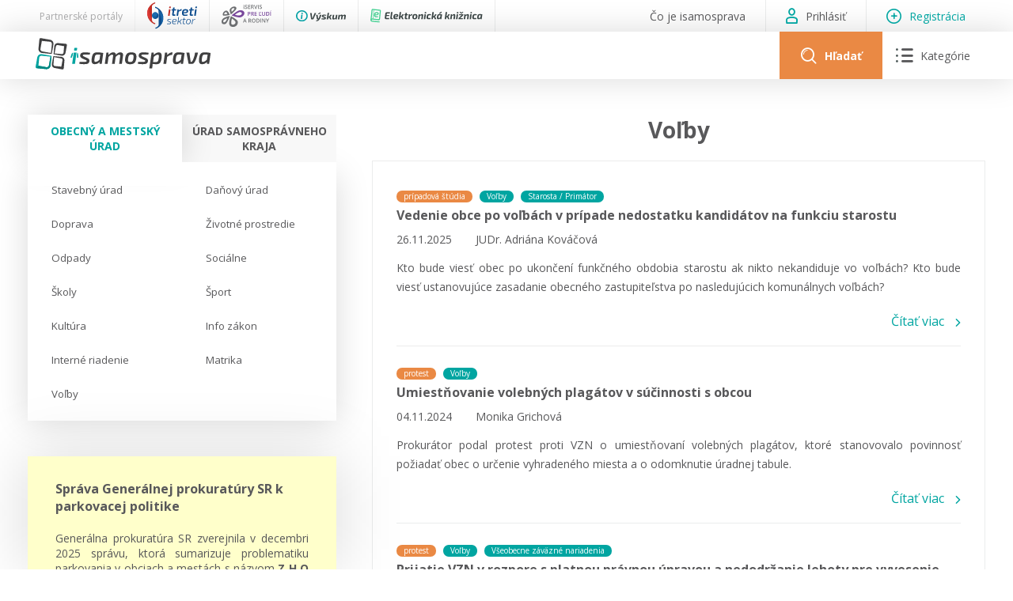

--- FILE ---
content_type: text/html; charset=utf-8
request_url: https://www.isamosprava.sk/urad-samospravneho-kraja/volby/prehlad
body_size: 90761
content:
<!DOCTYPE html>
<html lang="sk">
    <head>
        

        <meta charset="utf-8" />
<meta name="viewport" content="width=device-width, initial-scale=1.0" />
<title>Vo&#x13E;by</title>
<link rel="apple-touch-icon" sizes="180x180" href="/apple-touch-icon.png">
<link rel="icon" type="image/png" sizes="32x32" href="/favicon-32x32.png">
<link rel="icon" type="image/png" sizes="16x16" href="/favicon-16x16.png">
<link rel="manifest" href="/site.webmanifest">
<link rel="stylesheet" href="/_contentcore/css/style.min.css?v=2" />
<link rel="stylesheet" href="/_contentcore/vendors/slick-carousel/1.9.0/slick.min.css">
<link rel="stylesheet" href="/_contentcore/vendors/select2/4.0.3/css/select2.min.css">
<script type="text/javascript" src="/_contentcore/vendors/jquery/3.3.1/jquery.min.js"></script>
<script type="text/javascript" src="/_contentcore/vendors/slick-carousel/1.9.0/slick.min.js"></script>
<script type="text/javascript" src="/_contentcore/vendors/select2/4.0.3/js/select2.min.js"></script>
<link rel="stylesheet" href="/css/style.min.css?v=8ZRc1sGeVrPBx4lD717BgRaQekyh78QKV9SKsdt638U" />


    <style>
        :root{ --color-1-rgb: 0, 165, 161;--color-1-lighter-rgb: 63, 255, 250;--color-1-darker-rgb: 0, 114, 111;--color-2-rgb: 234, 137, 68;--color-2-lighter-rgb: 234, 137, 68;--color-2-darker-rgb: 231, 123, 45; }
    </style>

        
        

    </head>
    <body>
        <input type="hidden" id="RequestVerificationToken" value="CfDJ8KkuhFNEZ6BFnVu5QkDO3SQpWf8NYYl9yCvR5Cb5mTEcBOXDaRVpxwGp15HWhrSUKvBedBvtm23p_v-ogsJ4P_MulDUGNcM1GNwUGrn-Y7eqSloASavurqPzW8i9vYvW45n3IHtAJETIk3sKupL_mys" />
        

        
        
        <header>
    <div class="header">

    <div class="header-line top">
        <div class="header-line-content">
            <div class="header-line-content left">
                <div class="header-top-line-left">
    <div class="partner-portals-line">
        <div class="partner-portals-line-item title">
            <span>Partnerské portály</span>
        </div>
            <a href="https://www.itretisektor.sk" class="partner-portals-line-item portal tretisektor">
                <img src="/_contentcore/assets/img/logo/itretisektor/logo-dark.svg" alt="iTret&#xED;Sektor"/>
            </a>
            <a href="https://www.iservispreludi.sk" class="partner-portals-line-item portal servis">
                <img src="/_contentcore/assets/img/logo/iservispreludi/logo-dark.svg" alt="iServisPre&#x13D;ud&#xED;"/>
            </a>
            <a href="https://www.ivyskum.sk" class="partner-portals-line-item portal vyskum">
                <img src="/_contentcore/assets/img/logo/ivyskum/logo-dark.svg" alt="iV&#xFD;skum"/>
            </a>
            <a href="https://ekniznica.ivyskum.sk" class="partner-portals-line-item portal kniznica">
                <img src="/_contentcore/assets/img/logo/ekniznica/logo-dark.svg" alt="eKni&#x17E;nica"/>
            </a>
    </div>
</div>
            </div>
            <div class="header-line-content right">
                <div class="header-top-line-right">
    <div class="header-top-line-link">
        <a href="/co-je-isamosprava">
            <span>&#x10C;o je isamosprava</span>
        </a>
    </div>
        <div class="header-top-line-link">
            <a class="login-modal-trigger">
                <span class="icon icon-user-1"></span>
                <span>Prihlásiť</span>
            </a>
        </div>
        <div class="header-top-line-link highlighted">
            <a href="/licencie">
                <span class="icon icon-plus"></span>
                <span>Registrácia</span>
            </a>
        </div>
</div>
            </div>
        </div>
    </div>

    <div class="header-line mid">
        <div class="header-line-content">
            <div class="header-logo">
                <a href="/">
                    <img src="/_contentcore/assets/img/logo/isamosprava/logo.svg" alt="logo" />
                </a>
            </div>
            <div class="header-controls">
                
<div class="header-search-component">
    <form method="get" action="/clanky" class="header-search-component-searchbar">
        <div class="searchbar-controls">
            <input class="searchbar-input-value" type="text" name="search" placeholder="Sem zadajte čo hľadáte" />
                <div class="seachbar-input-categories">
                    <select name="filter" class="seachbar-input-categories-select"><option selected="selected">V&#x161;etky</option>
<option value="articles">&#x10C;l&#xE1;nky</option>
<option value="casestudies">Pr&#xED;padov&#xE9; &#x161;t&#xFA;die</option>
<option value="judicals-protests">Judik&#xE1;ty / protesty</option>
</select>
                </div>
        </div>
        <button type="submit" class="searchbar-search-button">
            <span class="icon icon-search"></span>
        </button>
    </form>
    <div class="header-search-component-buttons">
        <a class="header-search-component-button open">
            <span class="icon icon-search"></span>
            <span class="text">Hľadať</span>
        </a>
        <a class="header-search-component-button close">
            <span class="icon icon-close"></span>
        </a>
    </div>
</div>

    <script>
        $(document).ready(function () {
            HeaderSearch.init();
        });
    </script>

                
<div class="header-navigation-component">
    <a class="header-navigation-component-button">
        <span class="icon icon-close"></span>
        <span class="icon icon-menu"><span class="path1"></span><span class="path2"></span><span class="path3"></span><span class="path4"></span><span class="path5"></span><span class="path6"></span></span>
        <span class="text">Kategórie</span>
    </a>
    <div class="header-navigation-component-content">
        <div class="header-navigation-component-content-items">
                <div class="navigation-item">
                    <div class="navigation-item-label">
                        <span>Obecný a mestský úrad</span>
                    </div>
                    <div class="navigation-item-content">
                        <ul>
                                <li>
                                    <a href=/obecny-a-mestsky-urad/stavebny-urad>
                                        <span>
                                            Stavebný úrad
                                        </span>
                                    </a>
                                </li>
                                <li>
                                    <a href=/obecny-a-mestsky-urad/danovy-urad>
                                        <span>
                                            Daňový úrad
                                        </span>
                                    </a>
                                </li>
                                <li>
                                    <a href=/obecny-a-mestsky-urad/doprava>
                                        <span>
                                            Doprava
                                        </span>
                                    </a>
                                </li>
                                <li>
                                    <a href=/obecny-a-mestsky-urad/zivotne-prostredie>
                                        <span>
                                            Životné prostredie
                                        </span>
                                    </a>
                                </li>
                                <li>
                                    <a href=/obecny-a-mestsky-urad/odpady>
                                        <span>
                                            Odpady
                                        </span>
                                    </a>
                                </li>
                                <li>
                                    <a href=/obecny-a-mestsky-urad/socialne>
                                        <span>
                                            Sociálne
                                        </span>
                                    </a>
                                </li>
                                <li>
                                    <a href=/obecny-a-mestsky-urad/skoly>
                                        <span>
                                            Školy
                                        </span>
                                    </a>
                                </li>
                                <li>
                                    <a href=/obecny-a-mestsky-urad/sport>
                                        <span>
                                            Šport
                                        </span>
                                    </a>
                                </li>
                                <li>
                                    <a href=/obecny-a-mestsky-urad/kultura>
                                        <span>
                                            Kultúra
                                        </span>
                                    </a>
                                </li>
                                <li>
                                    <a href=/obecny-a-mestsky-urad/info-zakon>
                                        <span>
                                            Info zákon
                                        </span>
                                    </a>
                                </li>
                                <li>
                                    <a href=/obecny-a-mestsky-urad/interne-riadenie>
                                        <span>
                                            Interné riadenie
                                        </span>
                                    </a>
                                </li>
                                <li>
                                    <a href=/obecny-a-mestsky-urad/matrika>
                                        <span>
                                            Matrika
                                        </span>
                                    </a>
                                </li>
                                <li>
                                    <a href=/obecny-a-mestsky-urad/volby>
                                        <span>
                                            Voľby
                                        </span>
                                    </a>
                                </li>
                        </ul>
                    </div>
                </div>
                <div class="navigation-item">
                    <div class="navigation-item-label">
                        <span>Úrad samosprávneho kraja</span>
                    </div>
                    <div class="navigation-item-content">
                        <ul>
                                <li>
                                    <a href=/urad-samospravneho-kraja/danovy-urad>
                                        <span>
                                            Daňový úrad
                                        </span>
                                    </a>
                                </li>
                                <li>
                                    <a href=/urad-samospravneho-kraja/zivotne-prostredie>
                                        <span>
                                            Životné prostredie
                                        </span>
                                    </a>
                                </li>
                                <li>
                                    <a href=/urad-samospravneho-kraja/skoly>
                                        <span>
                                            Školy
                                        </span>
                                    </a>
                                </li>
                                <li>
                                    <a href=/urad-samospravneho-kraja/socialne>
                                        <span>
                                            Sociálne
                                        </span>
                                    </a>
                                </li>
                                <li>
                                    <a href=/urad-samospravneho-kraja/sport>
                                        <span>
                                            Šport
                                        </span>
                                    </a>
                                </li>
                                <li>
                                    <a href=/urad-samospravneho-kraja/kultura>
                                        <span>
                                            Kultúra
                                        </span>
                                    </a>
                                </li>
                                <li>
                                    <a href=/urad-samospravneho-kraja/info-zakon>
                                        <span>
                                            Info zákon
                                        </span>
                                    </a>
                                </li>
                                <li>
                                    <a href=/urad-samospravneho-kraja/volby>
                                        <span>
                                            Voľby
                                        </span>
                                    </a>
                                </li>
                        </ul>
                    </div>
                </div>
                <div class="navigation-item">
                    <div class="navigation-item-label">
                            <div class="navigation-item-label-image">
                                <img alt="image" src="/_contentcore/assets/img/icon-law.svg"/>
                            </div>
                        <span>Právo</span>
                    </div>
                    <div class="navigation-item-content">
                        <ul>
                                <li>
                                    <a href=/pravo/spravne-priestupkove-konanie>
                                        <span>
                                            Správne / Priestupkové konanie
                                        </span>
                                    </a>
                                </li>
                                <li>
                                    <a href=/pravo/osobne-udaje>
                                        <span>
                                            Osobné údaje
                                        </span>
                                    </a>
                                </li>
                                <li>
                                    <a href=/pravo/egovernment-edata>
                                        <span>
                                            eGovernment/eDáta
                                        </span>
                                    </a>
                                </li>
                                <li>
                                    <a href=/pravo/parkovanie>
                                        <span>
                                            Parkovanie
                                        </span>
                                    </a>
                                </li>
                                <li>
                                    <a href=/pravo/vseobecne-zavazne-nariadenia>
                                        <span>
                                            Všeobecne záväzné nariadenia
                                        </span>
                                    </a>
                                </li>
                        </ul>
                    </div>
                </div>
                <div class="navigation-item">
                    <div class="navigation-item-label">
                            <div class="navigation-item-label-image">
                                <img alt="image" src="/_contentcore/assets/img/icon-money.svg"/>
                            </div>
                        <span>Ekonomika</span>
                    </div>
                    <div class="navigation-item-content">
                        <ul>
                                <li>
                                    <a href=/ekonomika/verejne-obstaravanie>
                                        <span>
                                            Verejné obstarávanie
                                        </span>
                                    </a>
                                </li>
                                <li>
                                    <a href=/ekonomika/socialne-podniky>
                                        <span>
                                            Sociálne podniky
                                        </span>
                                    </a>
                                </li>
                                <li>
                                    <a href=/ekonomika/statna-pomoc>
                                        <span>
                                            Štátna pomoc
                                        </span>
                                    </a>
                                </li>
                        </ul>
                    </div>
                </div>
                <div class="navigation-item">
                    <div class="navigation-item-label">
                            <div class="navigation-item-label-image">
                                <img alt="image" src="/_contentcore/assets/img/icon-repair.svg"/>
                            </div>
                        <span>Servis</span>
                    </div>
                    <div class="navigation-item-content">
                        <ul>
                                <li>
                                    <a href=/triple-licencia>
                                        <span>
                                            Triple licencia
                                        </span>
                                    </a>
                                </li>
                                <li>
                                    <a href=/kontakt>
                                        <span>
                                            Kontakt
                                        </span>
                                    </a>
                                </li>
                                <li>
                                    <a href=/online-poradenstvo>
                                        <span>
                                            Online poradenstvo
                                        </span>
                                    </a>
                                </li>
                                <li>
                                    <a href=/tlacova-agentura>
                                        <span>
                                            Tlačová agentúra
                                        </span>
                                    </a>
                                </li>
                                <li>
                                    <a href=/servis/video-produkcia>
                                        <span>
                                            VIDEO produkcia
                                        </span>
                                    </a>
                                </li>
                                <li>
                                    <a href=/statna-pomoc-a-gdpr-asistencia>
                                        <span>
                                            Štátna pomoc a GDPR asistencia
                                        </span>
                                    </a>
                                </li>
                                <li>
                                    <a href=/pravne-sluzby-gpl>
                                        <span>
                                            Právne služby GPL
                                        </span>
                                    </a>
                                </li>
                                <li>
                                    <a href=/servis/informacie-covid19>
                                        <span>
                                            Informácie COVID19
                                        </span>
                                    </a>
                                </li>
                                <li>
                                    <a href=/servis/legislativne-spravy>
                                        <span>
                                            Legislatívne správy
                                        </span>
                                    </a>
                                </li>
                                <li>
                                    <a href=/servis/vyskumny-institut-isamosprava-sk/prehlad>
                                        <span>
                                            Výskumný inštitút isamosprava.sk
                                        </span>
                                    </a>
                                </li>
                        </ul>
                    </div>
                </div>
        </div>
    </div>
</div>

    <script>
        $(document).ready(function () {
            HeaderNavigation.init();
        });
    </script>

                <div class="mobile-navigation-component">
    <div class="mobile-navigation-component-button">
        <span class="mobile-navigation-component-button-icon"></span>
    </div>
    <div class="mobile-navigation-component-content">
        

<div class="accordion-navigation-component mobile">
    <div class="accordion-navigation-component-items">
        <div class="accordion-navigation-component-item category level-0">
            <ul class="accordion-list">
                <li class="accordion-list-item open">
                    <a class="accordion-list-item-label" style=--color-accent:#5DA7FFFF;>
                        <div class="accordion-list-item-label-content">
                                <div class="accordion-navigation-component-item-image">
                                    <img alt="image" src="/_contentcore/assets/img/icon-law.svg" />
                                </div>
                            <span>Právo</span>
                        </div>
                    </a>
                    <div class="accordion-list-item-content">
                        <div class="accordion-navigation-component-items">
        <div class="accordion-navigation-component-item category level-1">
            <ul class="accordion-list">
                <li class="accordion-list-item open">
                    <a class="accordion-list-item-label" >
                        <div class="accordion-list-item-label-content">
                            <span>Samosprávne orgány a organizácie</span>
                        </div>
                    </a>
                    <div class="accordion-list-item-content">
                        <div class="accordion-navigation-component-items">
        <div class="accordion-navigation-component-item link level-2">
            <a href=/pravo/samospravne-organy-a-organizacie/obec-mesto>
                <span>Obec / Mesto</span>
            </a>
        </div>
        <div class="accordion-navigation-component-item link level-2">
            <a href=/pravo/samospravne-organy-a-organizacie/starosta-primator>
                <span>Starosta / Primátor</span>
            </a>
        </div>
        <div class="accordion-navigation-component-item link level-2">
            <a href=/pravo/samospravne-organy-a-organizacie/zastupitelstvo>
                <span>Zastupiteľstvo</span>
            </a>
        </div>
        <div class="accordion-navigation-component-item link level-2">
            <a href=/pravo/samospravne-organy-a-organizacie/hlavny-kontrolor-obce>
                <span>Hlavný kontrolór obce</span>
            </a>
        </div>
        <div class="accordion-navigation-component-item link level-2">
            <a href=/pravo/samospravne-organy-a-organizacie/obecna-mestska-policia>
                <span>Obecná / Mestská polícia</span>
            </a>
        </div>
        <div class="accordion-navigation-component-item link level-2">
            <a href=/pravo/samospravne-organy-a-organizacie/rozpoctove-a-prispevkove-organizacie-obce>
                <span>Rozpočtové a príspevkové organizácie obce</span>
            </a>
        </div>
        <div class="accordion-navigation-component-item link level-2">
            <a href=/pravo/samospravne-organy-a-organizacie/pravnicke-osoby-obce>
                <span>Právnické osoby obce</span>
            </a>
        </div>
                        </div>
                    </div>
                </li>
            </ul>
        </div>
        <div class="accordion-navigation-component-item link level-1">
            <a href=/pravo/spravne-priestupkove-konanie>
                <span>Správne / Priestupkové konanie</span>
            </a>
        </div>
        <div class="accordion-navigation-component-item link level-1">
            <a href=/pravo/osobne-udaje>
                <span>Osobné údaje</span>
            </a>
        </div>
        <div class="accordion-navigation-component-item link level-1">
            <a href=/pravo/egovernment-edata>
                <span>eGovernment/eDáta</span>
            </a>
        </div>
        <div class="accordion-navigation-component-item link level-1">
            <a href=/pravo/parkovanie>
                <span>Parkovanie</span>
            </a>
        </div>
        <div class="accordion-navigation-component-item link level-1">
            <a href=/pravo/vseobecne-zavazne-nariadenia>
                <span>Všeobecne záväzné nariadenia</span>
            </a>
        </div>
                        </div>
                    </div>
                </li>
            </ul>
        </div>
        <div class="accordion-navigation-component-item category level-0">
            <ul class="accordion-list">
                <li class="accordion-list-item">
                    <a class="accordion-list-item-label" style=--color-accent:#EA8944FF;>
                        <div class="accordion-list-item-label-content">
                                <div class="accordion-navigation-component-item-image">
                                    <img alt="image" src="/_contentcore/assets/img/icon-money.svg" />
                                </div>
                            <span>Ekonomika</span>
                        </div>
                    </a>
                    <div class="accordion-list-item-content">
                        <div class="accordion-navigation-component-items">
        <div class="accordion-navigation-component-item link level-1">
            <a href=/ekonomika/verejne-obstaravanie>
                <span>Verejné obstarávanie</span>
            </a>
        </div>
        <div class="accordion-navigation-component-item category level-1">
            <ul class="accordion-list">
                <li class="accordion-list-item">
                    <a class="accordion-list-item-label" >
                        <div class="accordion-list-item-label-content">
                            <span>Majetok / Rozpočet</span>
                        </div>
                    </a>
                    <div class="accordion-list-item-content">
                        <div class="accordion-navigation-component-items">
        <div class="accordion-navigation-component-item link level-2">
            <a href=/ekonomika/majetok-rozpocet/majetok>
                <span>Majetok</span>
            </a>
        </div>
        <div class="accordion-navigation-component-item link level-2">
            <a href=/ekonomika/majetok-rozpocet/rozpocet>
                <span>Rozpočet</span>
            </a>
        </div>
                        </div>
                    </div>
                </li>
            </ul>
        </div>
        <div class="accordion-navigation-component-item link level-1">
            <a href=/ekonomika/socialne-podniky>
                <span>Sociálne podniky</span>
            </a>
        </div>
        <div class="accordion-navigation-component-item link level-1">
            <a href=/ekonomika/statna-pomoc>
                <span>Štátna pomoc</span>
            </a>
        </div>
                        </div>
                    </div>
                </li>
            </ul>
        </div>
        <div class="accordion-navigation-component-item category level-0">
            <ul class="accordion-list">
                <li class="accordion-list-item">
                    <a class="accordion-list-item-label" style=--color-accent:#00A5A1FF;>
                        <div class="accordion-list-item-label-content">
                                <div class="accordion-navigation-component-item-image">
                                    <img alt="image" src="/_contentcore/assets/img/icon-repair.svg" />
                                </div>
                            <span>Servis</span>
                        </div>
                    </a>
                    <div class="accordion-list-item-content">
                        <div class="accordion-navigation-component-items">
        <div class="accordion-navigation-component-item link level-1">
            <a href=/triple-licencia>
                <span>Triple licencia</span>
            </a>
        </div>
        <div class="accordion-navigation-component-item link level-1">
            <a href=/kontakt>
                <span>Kontakt</span>
            </a>
        </div>
        <div class="accordion-navigation-component-item link level-1">
            <a href=/online-poradenstvo>
                <span>Online poradenstvo</span>
            </a>
        </div>
        <div class="accordion-navigation-component-item link level-1">
            <a href=/tlacova-agentura>
                <span>Tlačová agentúra</span>
            </a>
        </div>
        <div class="accordion-navigation-component-item link level-1">
            <a href=/servis/video-produkcia>
                <span>VIDEO produkcia</span>
            </a>
        </div>
        <div class="accordion-navigation-component-item link level-1">
            <a href=/statna-pomoc-a-gdpr-asistencia>
                <span>Štátna pomoc a GDPR asistencia</span>
            </a>
        </div>
        <div class="accordion-navigation-component-item link level-1">
            <a href=/pravne-sluzby-gpl>
                <span>Právne služby GPL</span>
            </a>
        </div>
        <div class="accordion-navigation-component-item link level-1">
            <a href=/servis/informacie-covid19>
                <span>Informácie COVID19</span>
            </a>
        </div>
        <div class="accordion-navigation-component-item link level-1">
            <a href=/servis/legislativne-spravy>
                <span>Legislatívne správy</span>
            </a>
        </div>
        <div class="accordion-navigation-component-item link level-1">
            <a href=/servis/vyskumny-institut-isamosprava-sk/prehlad>
                <span>Výskumný inštitút isamosprava.sk</span>
            </a>
        </div>
                        </div>
                    </div>
                </li>
            </ul>
        </div>
        <div class="accordion-navigation-component-item category level-0">
            <ul class="accordion-list">
                <li class="accordion-list-item">
                    <a class="accordion-list-item-label" >
                        <div class="accordion-list-item-label-content">
                            <span>Obecný a mestský úrad</span>
                        </div>
                    </a>
                    <div class="accordion-list-item-content">
                        <div class="accordion-navigation-component-items">
        <div class="accordion-navigation-component-item link level-1">
            <a href=/obecny-a-mestsky-urad/stavebny-urad>
                <span>Stavebný úrad</span>
            </a>
        </div>
        <div class="accordion-navigation-component-item link level-1">
            <a href=/obecny-a-mestsky-urad/danovy-urad>
                <span>Daňový úrad</span>
            </a>
        </div>
        <div class="accordion-navigation-component-item link level-1">
            <a href=/obecny-a-mestsky-urad/doprava>
                <span>Doprava</span>
            </a>
        </div>
        <div class="accordion-navigation-component-item link level-1">
            <a href=/obecny-a-mestsky-urad/zivotne-prostredie>
                <span>Životné prostredie</span>
            </a>
        </div>
        <div class="accordion-navigation-component-item link level-1">
            <a href=/obecny-a-mestsky-urad/odpady>
                <span>Odpady</span>
            </a>
        </div>
        <div class="accordion-navigation-component-item link level-1">
            <a href=/obecny-a-mestsky-urad/socialne>
                <span>Sociálne</span>
            </a>
        </div>
        <div class="accordion-navigation-component-item link level-1">
            <a href=/obecny-a-mestsky-urad/skoly>
                <span>Školy</span>
            </a>
        </div>
        <div class="accordion-navigation-component-item link level-1">
            <a href=/obecny-a-mestsky-urad/sport>
                <span>Šport</span>
            </a>
        </div>
        <div class="accordion-navigation-component-item link level-1">
            <a href=/obecny-a-mestsky-urad/kultura>
                <span>Kultúra</span>
            </a>
        </div>
        <div class="accordion-navigation-component-item link level-1">
            <a href=/obecny-a-mestsky-urad/info-zakon>
                <span>Info zákon</span>
            </a>
        </div>
        <div class="accordion-navigation-component-item link level-1">
            <a href=/obecny-a-mestsky-urad/interne-riadenie>
                <span>Interné riadenie</span>
            </a>
        </div>
        <div class="accordion-navigation-component-item link level-1">
            <a href=/obecny-a-mestsky-urad/matrika>
                <span>Matrika</span>
            </a>
        </div>
        <div class="accordion-navigation-component-item link level-1">
            <a href=/obecny-a-mestsky-urad/volby>
                <span>Voľby</span>
            </a>
        </div>
                        </div>
                    </div>
                </li>
            </ul>
        </div>
        <div class="accordion-navigation-component-item category level-0">
            <ul class="accordion-list">
                <li class="accordion-list-item">
                    <a class="accordion-list-item-label" >
                        <div class="accordion-list-item-label-content">
                            <span>Úrad samosprávneho kraja</span>
                        </div>
                    </a>
                    <div class="accordion-list-item-content">
                        <div class="accordion-navigation-component-items">
        <div class="accordion-navigation-component-item link level-1">
            <a href=/urad-samospravneho-kraja/danovy-urad>
                <span>Daňový úrad</span>
            </a>
        </div>
        <div class="accordion-navigation-component-item link level-1">
            <a href=/urad-samospravneho-kraja/zivotne-prostredie>
                <span>Životné prostredie</span>
            </a>
        </div>
        <div class="accordion-navigation-component-item link level-1">
            <a href=/urad-samospravneho-kraja/skoly>
                <span>Školy</span>
            </a>
        </div>
        <div class="accordion-navigation-component-item link level-1">
            <a href=/urad-samospravneho-kraja/socialne>
                <span>Sociálne</span>
            </a>
        </div>
        <div class="accordion-navigation-component-item link level-1">
            <a href=/urad-samospravneho-kraja/sport>
                <span>Šport</span>
            </a>
        </div>
        <div class="accordion-navigation-component-item link level-1">
            <a href=/urad-samospravneho-kraja/kultura>
                <span>Kultúra</span>
            </a>
        </div>
        <div class="accordion-navigation-component-item link level-1">
            <a href=/urad-samospravneho-kraja/info-zakon>
                <span>Info zákon</span>
            </a>
        </div>
        <div class="accordion-navigation-component-item link level-1">
            <a href=/urad-samospravneho-kraja/volby>
                <span>Voľby</span>
            </a>
        </div>
                        </div>
                    </div>
                </li>
            </ul>
        </div>
    </div>
</div>
            <a class="mobile-navigation-component-item login-modal-trigger">
                <span>Prihlásiť sa</span>
            </a>
            <a class="mobile-navigation-component-item" href="/licencie">
                <span>Registrácia</span>
            </a>
    </div>
</div>

    <script>
        $(document).ready(function () {
            MobileNavigation.init();
        });
    </script>

            </div>
        </div>
    </div>
</div>
</header>
<main>
    
<div class="content two-cols">
    <div class="col-side">
        
    <div class="container margin-bottom-15">
            <div class="row">
                <div class="col-12">
                    
<div class="tabs-navigation-component">
    <ul class="tabs-navigation-component-tabs">
            <li data-tab="5c68fc31-dcde-49ca-acd1-44de8632250b" class="tabs-navigation-component-tab tabs-handler-tab active">
                <span>Obecný a mestský úrad</span>
            </li>
            <li data-tab="9f6f7646-b0a0-422b-b94c-4cad85220a47" class="tabs-navigation-component-tab tabs-handler-tab">
                <span>Úrad samosprávneho kraja</span>
            </li>
    </ul>
        <ul data-tab="5c68fc31-dcde-49ca-acd1-44de8632250b" class="tabs-navigation-component-tab-content tabs-handler-tab-content active">
                <li>
                    <a href=/obecny-a-mestsky-urad/stavebny-urad>
                        <span>Stavebný úrad</span>
                    </a>
                </li>
                <li>
                    <a href=/obecny-a-mestsky-urad/danovy-urad>
                        <span>Daňový úrad</span>
                    </a>
                </li>
                <li>
                    <a href=/obecny-a-mestsky-urad/doprava>
                        <span>Doprava</span>
                    </a>
                </li>
                <li>
                    <a href=/obecny-a-mestsky-urad/zivotne-prostredie>
                        <span>Životné prostredie</span>
                    </a>
                </li>
                <li>
                    <a href=/obecny-a-mestsky-urad/odpady>
                        <span>Odpady</span>
                    </a>
                </li>
                <li>
                    <a href=/obecny-a-mestsky-urad/socialne>
                        <span>Sociálne</span>
                    </a>
                </li>
                <li>
                    <a href=/obecny-a-mestsky-urad/skoly>
                        <span>Školy</span>
                    </a>
                </li>
                <li>
                    <a href=/obecny-a-mestsky-urad/sport>
                        <span>Šport</span>
                    </a>
                </li>
                <li>
                    <a href=/obecny-a-mestsky-urad/kultura>
                        <span>Kultúra</span>
                    </a>
                </li>
                <li>
                    <a href=/obecny-a-mestsky-urad/info-zakon>
                        <span>Info zákon</span>
                    </a>
                </li>
                <li>
                    <a href=/obecny-a-mestsky-urad/interne-riadenie>
                        <span>Interné riadenie</span>
                    </a>
                </li>
                <li>
                    <a href=/obecny-a-mestsky-urad/matrika>
                        <span>Matrika</span>
                    </a>
                </li>
                <li>
                    <a href=/obecny-a-mestsky-urad/volby>
                        <span>Voľby</span>
                    </a>
                </li>
        </ul>
        <ul data-tab="9f6f7646-b0a0-422b-b94c-4cad85220a47" class="tabs-navigation-component-tab-content tabs-handler-tab-content">
                <li>
                    <a href=/urad-samospravneho-kraja/danovy-urad>
                        <span>Daňový úrad</span>
                    </a>
                </li>
                <li>
                    <a href=/urad-samospravneho-kraja/zivotne-prostredie>
                        <span>Životné prostredie</span>
                    </a>
                </li>
                <li>
                    <a href=/urad-samospravneho-kraja/skoly>
                        <span>Školy</span>
                    </a>
                </li>
                <li>
                    <a href=/urad-samospravneho-kraja/socialne>
                        <span>Sociálne</span>
                    </a>
                </li>
                <li>
                    <a href=/urad-samospravneho-kraja/sport>
                        <span>Šport</span>
                    </a>
                </li>
                <li>
                    <a href=/urad-samospravneho-kraja/kultura>
                        <span>Kultúra</span>
                    </a>
                </li>
                <li>
                    <a href=/urad-samospravneho-kraja/info-zakon>
                        <span>Info zákon</span>
                    </a>
                </li>
                <li>
                    <a href=/urad-samospravneho-kraja/volby>
                        <span>Voľby</span>
                    </a>
                </li>
        </ul>
</div>

    <script>
        $(document).ready(function () {
            TabsHandler.init(".tabs-navigation-component");
        });
    </script>

                </div>
            </div>
            <div class="row margin-top-45">
                <div class="col-12">
                    
    <div class="notes-slider-component">
        <div class="js-slider notes-slider-component-slider">
                <div class="js-slide-item">
                    <div class="notes-slider-component-note">
                        <div class="notes-slider-component-note-title">
                            Správa Generálnej prokuratúry SR k parkovacej politike
                        </div>
                        <div class="notes-slider-component-note-text">
                            <p><span style="color: rgb(88, 88, 90); font-family: &quot;Open Sans&quot;, sans-serif; font-size: 14px;">Generálna prokuratúra SR zverejnila v decembri 2025 správu, ktorá sumarizuje problematiku parkovania v obciach a mestách s názvom </span><strong style="color: rgb(88, 88, 90); font-family: &quot;Open Sans&quot;, sans-serif; font-size: 14px;">Z H O D N O T E N I E stavu zákonnosti regulácie parkovania motorových vozidiel </strong><span style="color: rgb(88, 88, 90); font-family: &quot;Open Sans&quot;, sans-serif; font-size: 14px;">na území miest a obcí a súvisiacej rozhodovacej činnosti.</span></p><p><strong><a href="https://www.isamosprava.sk/clanky/zhodnotenie-regulacie-parkovania-sprava-generalnej-prokuratury-sr" rel="noopener noreferrer" target="_blank">Viac v článku TU.</a></strong></p>
                        </div>
                        <div class="notes-slider-component-note-date">
                            <span>16.01.2026</span>
                        </div>
                    </div>
                </div>
        </div>
        <div class="js-slider notes-slider-component-footer">
            <img src="/_contentcore/assets/img/note.svg" alt="note" />
        </div>
    </div>

    <script>
        $(document).ready(function () {
            $(".notes-slider-component-slider").each(function () {
                $(this).slick({
                    infinite: true,
                    dots: true,
                    slidesToShow: 1,
                    slidesToScroll: 1,
                    arrows: false,
                    autoplay: true,
                    autoplaySpeed: 10000,
                    cssEase: 'linear',
                    // fade: true,
                    speed: 500,
                    variableWidth: false,
                    //nextArrow: '<span class="slick-arrows slick-next"><i class="icon icon-chevron-right"></i></span>',
                    //prevArrow: '<span class="slick-arrows slick-prev"><i class="icon icon-chevron-left"></i></span>',
                    mobileFirst: true
                });
            });
        });
    </script>

                </div>
            </div>
            <div class="row margin-top-45">
                <div class="col-12">
                    

<div class="accordion-navigation-component">
    <div class="accordion-navigation-component-items">
        <div class="accordion-navigation-component-item category level-0">
            <ul class="accordion-list">
                <li class="accordion-list-item open">
                    <a class="accordion-list-item-label" style=--color-accent:#5DA7FFFF;>
                        <div class="accordion-list-item-label-content">
                                <div class="accordion-navigation-component-item-image">
                                    <img alt="image" src="/_contentcore/assets/img/icon-law.svg" />
                                </div>
                            <span>Právo</span>
                        </div>
                    </a>
                    <div class="accordion-list-item-content">
                        <div class="accordion-navigation-component-items">
        <div class="accordion-navigation-component-item category level-1">
            <ul class="accordion-list">
                <li class="accordion-list-item open">
                    <a class="accordion-list-item-label" >
                        <div class="accordion-list-item-label-content">
                            <span>Samosprávne orgány a organizácie</span>
                        </div>
                    </a>
                    <div class="accordion-list-item-content">
                        <div class="accordion-navigation-component-items">
        <div class="accordion-navigation-component-item link level-2">
            <a href=/pravo/samospravne-organy-a-organizacie/obec-mesto>
                <span>Obec / Mesto</span>
            </a>
        </div>
        <div class="accordion-navigation-component-item link level-2">
            <a href=/pravo/samospravne-organy-a-organizacie/starosta-primator>
                <span>Starosta / Primátor</span>
            </a>
        </div>
        <div class="accordion-navigation-component-item link level-2">
            <a href=/pravo/samospravne-organy-a-organizacie/zastupitelstvo>
                <span>Zastupiteľstvo</span>
            </a>
        </div>
        <div class="accordion-navigation-component-item link level-2">
            <a href=/pravo/samospravne-organy-a-organizacie/hlavny-kontrolor-obce>
                <span>Hlavný kontrolór obce</span>
            </a>
        </div>
        <div class="accordion-navigation-component-item link level-2">
            <a href=/pravo/samospravne-organy-a-organizacie/obecna-mestska-policia>
                <span>Obecná / Mestská polícia</span>
            </a>
        </div>
        <div class="accordion-navigation-component-item link level-2">
            <a href=/pravo/samospravne-organy-a-organizacie/rozpoctove-a-prispevkove-organizacie-obce>
                <span>Rozpočtové a príspevkové organizácie obce</span>
            </a>
        </div>
        <div class="accordion-navigation-component-item link level-2">
            <a href=/pravo/samospravne-organy-a-organizacie/pravnicke-osoby-obce>
                <span>Právnické osoby obce</span>
            </a>
        </div>
                        </div>
                    </div>
                </li>
            </ul>
        </div>
        <div class="accordion-navigation-component-item link level-1">
            <a href=/pravo/spravne-priestupkove-konanie>
                <span>Správne / Priestupkové konanie</span>
            </a>
        </div>
        <div class="accordion-navigation-component-item link level-1">
            <a href=/pravo/osobne-udaje>
                <span>Osobné údaje</span>
            </a>
        </div>
        <div class="accordion-navigation-component-item link level-1">
            <a href=/pravo/egovernment-edata>
                <span>eGovernment/eDáta</span>
            </a>
        </div>
        <div class="accordion-navigation-component-item link level-1">
            <a href=/pravo/parkovanie>
                <span>Parkovanie</span>
            </a>
        </div>
        <div class="accordion-navigation-component-item link level-1">
            <a href=/pravo/vseobecne-zavazne-nariadenia>
                <span>Všeobecne záväzné nariadenia</span>
            </a>
        </div>
                        </div>
                    </div>
                </li>
            </ul>
        </div>
        <div class="accordion-navigation-component-item category level-0">
            <ul class="accordion-list">
                <li class="accordion-list-item">
                    <a class="accordion-list-item-label" style=--color-accent:#EA8944FF;>
                        <div class="accordion-list-item-label-content">
                                <div class="accordion-navigation-component-item-image">
                                    <img alt="image" src="/_contentcore/assets/img/icon-money.svg" />
                                </div>
                            <span>Ekonomika</span>
                        </div>
                    </a>
                    <div class="accordion-list-item-content">
                        <div class="accordion-navigation-component-items">
        <div class="accordion-navigation-component-item link level-1">
            <a href=/ekonomika/verejne-obstaravanie>
                <span>Verejné obstarávanie</span>
            </a>
        </div>
        <div class="accordion-navigation-component-item category level-1">
            <ul class="accordion-list">
                <li class="accordion-list-item">
                    <a class="accordion-list-item-label" >
                        <div class="accordion-list-item-label-content">
                            <span>Majetok / Rozpočet</span>
                        </div>
                    </a>
                    <div class="accordion-list-item-content">
                        <div class="accordion-navigation-component-items">
        <div class="accordion-navigation-component-item link level-2">
            <a href=/ekonomika/majetok-rozpocet/majetok>
                <span>Majetok</span>
            </a>
        </div>
        <div class="accordion-navigation-component-item link level-2">
            <a href=/ekonomika/majetok-rozpocet/rozpocet>
                <span>Rozpočet</span>
            </a>
        </div>
                        </div>
                    </div>
                </li>
            </ul>
        </div>
        <div class="accordion-navigation-component-item link level-1">
            <a href=/ekonomika/socialne-podniky>
                <span>Sociálne podniky</span>
            </a>
        </div>
        <div class="accordion-navigation-component-item link level-1">
            <a href=/ekonomika/statna-pomoc>
                <span>Štátna pomoc</span>
            </a>
        </div>
                        </div>
                    </div>
                </li>
            </ul>
        </div>
        <div class="accordion-navigation-component-item category level-0">
            <ul class="accordion-list">
                <li class="accordion-list-item">
                    <a class="accordion-list-item-label" style=--color-accent:#00A5A1FF;>
                        <div class="accordion-list-item-label-content">
                                <div class="accordion-navigation-component-item-image">
                                    <img alt="image" src="/_contentcore/assets/img/icon-repair.svg" />
                                </div>
                            <span>Servis</span>
                        </div>
                    </a>
                    <div class="accordion-list-item-content">
                        <div class="accordion-navigation-component-items">
        <div class="accordion-navigation-component-item link level-1">
            <a href=/triple-licencia>
                <span>Triple licencia</span>
            </a>
        </div>
        <div class="accordion-navigation-component-item link level-1">
            <a href=/kontakt>
                <span>Kontakt</span>
            </a>
        </div>
        <div class="accordion-navigation-component-item link level-1">
            <a href=/online-poradenstvo>
                <span>Online poradenstvo</span>
            </a>
        </div>
        <div class="accordion-navigation-component-item link level-1">
            <a href=/tlacova-agentura>
                <span>Tlačová agentúra</span>
            </a>
        </div>
        <div class="accordion-navigation-component-item link level-1">
            <a href=/servis/video-produkcia>
                <span>VIDEO produkcia</span>
            </a>
        </div>
        <div class="accordion-navigation-component-item link level-1">
            <a href=/statna-pomoc-a-gdpr-asistencia>
                <span>Štátna pomoc a GDPR asistencia</span>
            </a>
        </div>
        <div class="accordion-navigation-component-item link level-1">
            <a href=/pravne-sluzby-gpl>
                <span>Právne služby GPL</span>
            </a>
        </div>
        <div class="accordion-navigation-component-item link level-1">
            <a href=/servis/informacie-covid19>
                <span>Informácie COVID19</span>
            </a>
        </div>
        <div class="accordion-navigation-component-item link level-1">
            <a href=/servis/legislativne-spravy>
                <span>Legislatívne správy</span>
            </a>
        </div>
        <div class="accordion-navigation-component-item link level-1">
            <a href=/servis/vyskumny-institut-isamosprava-sk/prehlad>
                <span>Výskumný inštitút isamosprava.sk</span>
            </a>
        </div>
                        </div>
                    </div>
                </li>
            </ul>
        </div>
    </div>
</div>
                </div>
            </div>
            <div class="row margin-top-45">
                <div class="col-12">
                    
<div class="simple-portal-advertisement-component library">
    <div class="simple-portal-advertisement-component-title">
        <a href=/>
            <span>Elektronická knižnica</span>
        </a>
    </div>
    <div class="js-slider simple-portal-advertisement-component-slider">
            <div class="js-slide-item">
                <div class="simple-portal-advertisement-component-slide">
                        <div class="simple-portal-advertisement-component-slide-image">
                            <img src="/_contentcore/assets/img/ntb.jpg" alt="ntb" />
                        </div>
                    <div class="simple-portal-advertisement-component-slide-content">
                        <div class="simple-portal-advertisement-component-slide-content-title">
                                <a href=/>
                                    <span>Ako používať isamosprava.sk / ONLINE školenie</span>
                                </a>
                        </div>
                        <div class="simple-portal-advertisement-component-slide-content-text">
                            <span>Prinášame pre vás možnosť naučiť sa pracovať s portálom isamosprava.sk. <br/>Ukážeme vám jeho hlavné možnosti...</span>
                        </div>
                            <div class="simple-portal-advertisement-component-slide-content-link">
                                <a href=/>
                                    <span>Zisti viac</span>
                                    <span class="icon icon-chevron-right"></span>
                                </a>
                            </div>
                    </div>
                </div>
            </div>
            <div class="js-slide-item">
                <div class="simple-portal-advertisement-component-slide">
                        <div class="simple-portal-advertisement-component-slide-image">
                            <img src="/_contentcore/assets/img/metodika-postup.png" alt="book" />
                        </div>
                    <div class="simple-portal-advertisement-component-slide-content">
                        <div class="simple-portal-advertisement-component-slide-content-title">
                                <a href=/>
                                    <span>Predseda, poslanec VÚC - manuál voľby 2022</span>
                                </a>
                        </div>
                        <div class="simple-portal-advertisement-component-slide-content-text">
                            <span>Pripravili sme prehľadný manál pre kandidátov na funkciu poslanca a predsedu VÚC v komunálnych... </span>
                        </div>
                            <div class="simple-portal-advertisement-component-slide-content-link">
                                <a href=/>
                                    <span>Zisti viac</span>
                                    <span class="icon icon-chevron-right"></span>
                                </a>
                            </div>
                    </div>
                </div>
            </div>
            <div class="js-slide-item">
                <div class="simple-portal-advertisement-component-slide">
                        <div class="simple-portal-advertisement-component-slide-image">
                            <img src="/_contentcore/assets/img/metodika-postup.png" alt="book" />
                        </div>
                    <div class="simple-portal-advertisement-component-slide-content">
                        <div class="simple-portal-advertisement-component-slide-content-title">
                                <a href=/>
                                    <span>Poslanec - manuál voľby 2022</span>
                                </a>
                        </div>
                        <div class="simple-portal-advertisement-component-slide-content-text">
                            <span>Pripravili sme prehľadný manuál pre kandidátov na funkciu poslanca obce, mesta a mestskej časti v... </span>
                        </div>
                            <div class="simple-portal-advertisement-component-slide-content-link">
                                <a href=/>
                                    <span>Zisti viac</span>
                                    <span class="icon icon-chevron-right"></span>
                                </a>
                            </div>
                    </div>
                </div>
            </div>
    </div>
    <div class="simple-portal-advertisement-component-link">
        <a href=/>
            <span>Prejsť do knižnice</span>
            <span class="icon icon-chevron-right"></span>
        </a>
    </div>
</div>

    <script>
        $(document).ready(function () {
            $(".simple-portal-advertisement-component-slider").each(function () {
                $(this).slick({
                    infinite: true,
                    dots: true,
                    slidesToShow: 1,
                    slidesToScroll: 1,
                    arrows: false,
                    autoplay: false,
                    autoplaySpeed: 3000,
                    cssEase: 'linear',
                    // fade: true,
                    speed: 500,
                    variableWidth: false,
                    //nextArrow: '<span class="slick-arrows slick-next"><i class="icon icon-chevron-right"></i></span>',
                    //prevArrow: '<span class="slick-arrows slick-prev"><i class="icon icon-chevron-left"></i></span>',
                    mobileFirst: true
                });
            });
        });
    </script>

                </div>
            </div>
    </div>

    </div>
    <div class="col-main">
        


<div class="page page-content">
            <div class="container">
        <div class="row">
            <div class="col-12">
                <h1 class="text-align-center">Vo&#x13E;by</h1>
            </div>
        </div>
        <div class="row margin-top-2">
            <div class="col-12">
                

    <div class="content-list-component">
        <div class="content-list-component-content-container">
                
<div class="content-preview">
    <div class="content-preview-tags">
        
    <div class="content-tags-component">
        <span class="content-tags-component-scroll-btn left icon icon-chevron-left"></span>
        <div class="content-tags-component-tags">
                    <a class="content-tag tag" href=/clanky?tag=pr%c3%adpadov%c3%a1&#x2B;%c5%a1t%c3%badia>
                        <span>prípadová štúdia</span>
                    </a>
                    <a class="content-tag category" href=/urad-samospravneho-kraja/volby>
                        <span>Voľby</span>
                    </a>
                    <a class="content-tag category" href=/pravo/samospravne-organy-a-organizacie/starosta-primator>
                        <span>Starosta / Primátor</span>
                    </a>
        </div>
        <span class="content-tags-component-scroll-btn right icon icon-chevron-right"></span>
    </div>
        <script>
            (function () {
                var scrollInterval;

                const handleScrollButtonsVisibility = () => {
                    $(".content-tags-component-tags").each(function () {
                        let parent = this.closest(".content-tags-component");
                        if (parent === null) {
                            return;
                        }

                        if (Helpers.checkOverflow(this)) {
                            parent.classList.add("scroll");
                        } else {
                            parent.classList.remove("scroll");
                        }
                    });
                }

                $(document).ready(function () {
                    handleScrollButtonsVisibility();
                });

                $(window).on("resize", function () {
                    handleScrollButtonsVisibility();
                });

                $(window).on("contenttagschanged", function () {
                    handleScrollButtonsVisibility();
                });

                $(document).on("mousedown touchstart", ".content-tags-component-scroll-btn", function () {
                    let parent = this.closest(".content-tags-component");
                    if (parent === null) {
                        return;
                    }

                    let tags = parent.querySelector(".content-tags-component-tags");
                    if (tags === null) {
                        return;
                    }

                    scrollInterval = window.setInterval(() => {
                        let scrollSpeed = 2;

                        let scrollby = 0;
                        if (this.classList.contains("left")) {
                            scrollby = scrollSpeed * -1;
                        } else if (this.classList.contains("right")) {
                            scrollby = scrollSpeed * 1;
                        }
                        tags.scrollBy(scrollby, 0);
                    }, 10);
                });

                $(document).on("mouseup touchend touchcancel", function () {
                    window.clearInterval(scrollInterval);
                });
            })();
        </script>

    </div>
    <div class="content-preview-title">
        <a href="/clanky/vedenie-obce-po-volbach-v-pripade-nedostatku-kandidatov-na-funkciu-starostu">
            <span>Vedenie obce po vo&#x13E;b&#xE1;ch v pr&#xED;pade nedostatku kandid&#xE1;tov na funkciu starostu </span>
        </a>
    </div>
    <div class="content-preview-info">
        <span class="content-preview-info-item">26.11.2025</span>
            <span class="content-preview-info-item">JUDr. Adri&#xE1;na Kov&#xE1;&#x10D;ov&#xE1;</span>
    </div>
        <div class="content-preview-text">
            Kto bude viesť obec po ukončení funkčného obdobia starostu ak nikto nekandiduje vo voľbách? Kto bude viesť ustanovujúce zasadanie obecného zastupiteľstva po nasledujúcich komunálnych voľbách?
        </div>
    <div class="content-preview-link">
        <a href="/clanky/vedenie-obce-po-volbach-v-pripade-nedostatku-kandidatov-na-funkciu-starostu">
            <span>
                    <span>Čítať viac</span>
                <span class="icon icon-chevron-right"></span>
            </span>
        </a>
    </div>
</div>
                
<div class="content-preview">
    <div class="content-preview-tags">
        
    <div class="content-tags-component">
        <span class="content-tags-component-scroll-btn left icon icon-chevron-left"></span>
        <div class="content-tags-component-tags">
                    <a class="content-tag tag" href=/clanky?tag=protest>
                        <span>protest</span>
                    </a>
                    <a class="content-tag category" href=/urad-samospravneho-kraja/volby>
                        <span>Voľby</span>
                    </a>
        </div>
        <span class="content-tags-component-scroll-btn right icon icon-chevron-right"></span>
    </div>

    </div>
    <div class="content-preview-title">
        <a href="/clanky/umiestnovanie-volebnych-plagatov-v-sucinnosti-s-obcou">
            <span>Umiest&#x148;ovanie volebn&#xFD;ch plag&#xE1;tov v s&#xFA;&#x10D;innosti s obcou</span>
        </a>
    </div>
    <div class="content-preview-info">
        <span class="content-preview-info-item">04.11.2024</span>
            <span class="content-preview-info-item">Monika Grichov&#xE1;</span>
    </div>
        <div class="content-preview-text">
            Prokurátor podal protest proti VZN o umiestňovaní volebných plagátov, ktoré stanovovalo povinnosť požiadať obec o určenie vyhradeného miesta a o odomknutie úradnej tabule.
        </div>
    <div class="content-preview-link">
        <a href="/clanky/umiestnovanie-volebnych-plagatov-v-sucinnosti-s-obcou">
            <span>
                    <span>Čítať viac</span>
                <span class="icon icon-chevron-right"></span>
            </span>
        </a>
    </div>
</div>
                
<div class="content-preview">
    <div class="content-preview-tags">
        
    <div class="content-tags-component">
        <span class="content-tags-component-scroll-btn left icon icon-chevron-left"></span>
        <div class="content-tags-component-tags">
                    <a class="content-tag tag" href=/clanky?tag=protest>
                        <span>protest</span>
                    </a>
                    <a class="content-tag category" href=/urad-samospravneho-kraja/volby>
                        <span>Voľby</span>
                    </a>
                    <a class="content-tag category" href=/pravo/vseobecne-zavazne-nariadenia>
                        <span>Všeobecne záväzné nariadenia</span>
                    </a>
        </div>
        <span class="content-tags-component-scroll-btn right icon icon-chevron-right"></span>
    </div>

    </div>
    <div class="content-preview-title">
        <a href="/clanky/prijatie-vzn-v-rozpore-s-platnou-pravnou-upravou-a-nedodrzanie-lehoty-pre-vyvesenie">
            <span>Prijatie VZN v rozpore s platnou pr&#xE1;vnou &#xFA;pravou a nedodr&#x17E;anie lehoty pre vyvesenie</span>
        </a>
    </div>
    <div class="content-preview-info">
        <span class="content-preview-info-item">16.08.2024</span>
            <span class="content-preview-info-item">Martin Laurinc</span>
    </div>
        <div class="content-preview-text">
            Prokurátor podal protest proti VZN k vylepovaniu plagátov politických subjektov vo volebných kampaniach na verejných priestranstvách obce. Obec nedodržala zákonnú lehotu pre zverejnenie VZN a postupovala podľa neúčinného právneho predpisu.
        </div>
    <div class="content-preview-link">
        <a href="/clanky/prijatie-vzn-v-rozpore-s-platnou-pravnou-upravou-a-nedodrzanie-lehoty-pre-vyvesenie">
            <span>
                    <span>Čítať viac</span>
                <span class="icon icon-chevron-right"></span>
            </span>
        </a>
    </div>
</div>
                
<div class="content-preview">
    <div class="content-preview-tags">
        
    <div class="content-tags-component">
        <span class="content-tags-component-scroll-btn left icon icon-chevron-left"></span>
        <div class="content-tags-component-tags">
                    <a class="content-tag tag" href=/clanky?tag=protest>
                        <span>protest</span>
                    </a>
                    <a class="content-tag category" href=/urad-samospravneho-kraja/volby>
                        <span>Voľby</span>
                    </a>
        </div>
        <span class="content-tags-component-scroll-btn right icon icon-chevron-right"></span>
    </div>

    </div>
    <div class="content-preview-title">
        <a href="/clanky/prijatie-vzn-a-nereflektovanie-zmeny-pravnej-upravy">
            <span>Prijatie VZN a nereflektovanie zmeny pr&#xE1;vnej &#xFA;pravy</span>
        </a>
    </div>
    <div class="content-preview-info">
        <span class="content-preview-info-item">02.08.2024</span>
            <span class="content-preview-info-item">Monika Grichov&#xE1;</span>
    </div>
        <div class="content-preview-text">
            Prokurátor podal protest proti VZN o vyhradení miest a ustanovení podmienok na umiestňovanie volebných plagátov na verejných priestranstvách počas volebnej kampane. Obec pri prijatí VZN nereflektovala na zmenu právnej úpravy a  neustanovila, že sa vzťahuje aj na voľby prezidenta.
        </div>
    <div class="content-preview-link">
        <a href="/clanky/prijatie-vzn-a-nereflektovanie-zmeny-pravnej-upravy">
            <span>
                    <span>Čítať viac</span>
                <span class="icon icon-chevron-right"></span>
            </span>
        </a>
    </div>
</div>
                
<div class="content-preview">
    <div class="content-preview-tags">
        
    <div class="content-tags-component">
        <span class="content-tags-component-scroll-btn left icon icon-chevron-left"></span>
        <div class="content-tags-component-tags">
                    <a class="content-tag tag" href=/clanky?tag=protest>
                        <span>protest</span>
                    </a>
                    <a class="content-tag category" href=/urad-samospravneho-kraja/volby>
                        <span>Voľby</span>
                    </a>
        </div>
        <span class="content-tags-component-scroll-btn right icon icon-chevron-right"></span>
    </div>

    </div>
    <div class="content-preview-title">
        <a href="/clanky/vymedzenie-subjektov-opravnenych-na-vylepovanie-plagatov-pocas-volebnej-kampane">
            <span>Vymedzenie subjektov opr&#xE1;vnen&#xFD;ch na vylepovanie plag&#xE1;tov po&#x10D;as volebnej kampane</span>
        </a>
    </div>
    <div class="content-preview-info">
        <span class="content-preview-info-item">02.08.2024</span>
            <span class="content-preview-info-item">Monika Grichov&#xE1;</span>
    </div>
        <div class="content-preview-text">
            Prokurátor podal protest proti VZN obce o vyhradení miest a ustanovení podmienok na umiestňovanie volebných plagátov na verejných priestranstvách počas volebnej kampane, ktoré reštriktívne vymedzuje subjekty oprávnené na vylepovanie plagátov a klasifikuje porušenie povinností ustanovených v predmetnom VZN bez rozlišovania subjektov, ktoré sa porušenia dopustia.
        </div>
    <div class="content-preview-link">
        <a href="/clanky/vymedzenie-subjektov-opravnenych-na-vylepovanie-plagatov-pocas-volebnej-kampane">
            <span>
                    <span>Čítať viac</span>
                <span class="icon icon-chevron-right"></span>
            </span>
        </a>
    </div>
</div>
        </div>
        <div class="content-list-component-control-container">
        <ul class="content-list-component-control">
            <li class="previous">
                <a class=disabled>
                    <span>
                        <span class="icon icon-chevron-left"></span>
                        <span>Pred.</span>
                    </span>
                </a>
            </li>
                    <li class="active">
                        <a href="https://www.isamosprava.sk/urad-samospravneho-kraja/volby/prehlad?page=1">
                            <span>1</span>
                        </a>
                    </li>
                    <li>
                        <a href="https://www.isamosprava.sk/urad-samospravneho-kraja/volby/prehlad?page=2">
                            <span>2</span>
                        </a>
                    </li>
                    <li>
                        <a href="https://www.isamosprava.sk/urad-samospravneho-kraja/volby/prehlad?page=3">
                            <span>3</span>
                        </a>
                    </li>
                    <li>
                        <a href="https://www.isamosprava.sk/urad-samospravneho-kraja/volby/prehlad?page=4">
                            <span>4</span>
                        </a>
                    </li>
                    <li>
                        <a href="https://www.isamosprava.sk/urad-samospravneho-kraja/volby/prehlad?page=5">
                            <span>5</span>
                        </a>
                    </li>
                        <li>
                            <a class="disabled">
                                <span>...</span>
                            </a>
                        </li>
                    <li>
                        <a href="https://www.isamosprava.sk/urad-samospravneho-kraja/volby/prehlad?page=8">
                            <span>8</span>
                        </a>
                    </li>
                    <li>
                        <a href="https://www.isamosprava.sk/urad-samospravneho-kraja/volby/prehlad?page=9">
                            <span>9</span>
                        </a>
                    </li>
            <li class="next">
                <a href=https://www.isamosprava.sk/urad-samospravneho-kraja/volby/prehlad?page=2>
                    <span>
                        <span>Ďalšie</span>
                        <span class="icon icon-chevron-right"></span>
                    </span>
                </a>
            </li>
        </ul>
        <ul class="content-list-component-control smaller">
            <li class="previous">
                <a class=disabled>
                    <span>
                        <span class="icon icon-chevron-left"></span>
                        <span>Pred.</span>
                    </span>
                </a>
            </li>
                    <li class="active">
                        <a href="https://www.isamosprava.sk/urad-samospravneho-kraja/volby/prehlad?page=1">
                            <span>1</span>
                        </a>
                    </li>
                        <li>
                            <a class="disabled">
                                <span>...</span>
                            </a>
                        </li>
                    <li>
                        <a href="https://www.isamosprava.sk/urad-samospravneho-kraja/volby/prehlad?page=9">
                            <span>9</span>
                        </a>
                    </li>
            <li class="next">
                <a href=https://www.isamosprava.sk/urad-samospravneho-kraja/volby/prehlad?page=2>
                    <span>
                        <span>Ďalšie</span>
                        <span class="icon icon-chevron-right"></span>
                    </span>
                </a>
            </li>
        </ul>
        </div>
    </div>

            </div>
        </div>
    </div>

            <div class="page-content-attachments">
                

            </div>
</div>
    </div>
</div>
</main>
<footer>
    
<div class="footer">
    <div class="footer-row categories">
            <a href="/pravo">
                    <img src="/_contentcore/assets/img/icon-law.svg" alt="img"/>
                <span>Pr&#xE1;vo</span>
            </a>
            <a href="/ekonomika">
                    <img src="/_contentcore/assets/img/icon-money.svg" alt="img"/>
                <span>Ekonomika</span>
            </a>
            <a href="/servis">
                    <img src="/_contentcore/assets/img/icon-repair.svg" alt="img"/>
                <span>Servis</span>
            </a>
            <a href="/obecny-a-mestsky-urad">
                <span>Obecn&#xFD; a mestsk&#xFD; &#xFA;rad</span>
            </a>
            <a href="/urad-samospravneho-kraja">
                <span>&#xDA;rad samospr&#xE1;vneho kraja</span>
            </a>
    </div>
    <div class="footer-row links">
            <a href="https://www.itretisektor.sk">
                <img src="/_contentcore/assets/img/logo/itretisektor/logo-light.svg" alt="portal" />
            </a>
            <a href="https://www.iservispreludi.sk">
                <img src="/_contentcore/assets/img/logo/iservispreludi/logo-light.svg" alt="portal" />
            </a>
            <a href="https://www.ivyskum.sk">
                <img src="/_contentcore/assets/img/logo/ivyskum/logo-light.svg" alt="portal" />
            </a>
        <a href="https://instagram.com/i3pravo?igshid=YmMyMTA2M2Y=">
            <img src="/_contentcore/assets/img/logo/instagram.svg" alt="footer-instagram" />
        </a>
    </div>
    <div class="footer-row pages">
        <a href="/kontakt">
            <span>Kontakt</span>
        </a>
        <a href="/vseobecne-podmienky">
            <span>Všeobecné podmienky</span>
        </a>
    </div>
    <div class="footer-row copyright">
        <span>© Centrálna nezisková spoločnosť | since 2012<br />created by: <a href="https://azara.sk" target="_blank">AZARA, s.r.o.</a> 2026</span>
    </div>
</div>
</footer>
        


<div style="display: none;">
        <div id="login-modal" class="login-modal">
    <div class="login-modal-content">
        <div class="login-modal-header">
            <span>Prihlásenie</span>
        </div>
        <div class="login-modal-form">
            <form method="post" action="/login">
    
    <input type="hidden" value="https://www.isamosprava.sk/urad-samospravneho-kraja/volby/prehlad" id="Location" name="Location" />
    <div class="form-fields">
        <div class="form-fields-row icon login">
            <div class="input-text">
                <input type="text" data-on-enter-click="button.login-submit-trigger" id="UserName" name="UserName" value="" />
                <label for="UserName">Email</label>
            </div>
        </div>
        <div class="form-fields-row icon password">
            <div class="input-text">
                <input type="password" data-on-enter-click="button.login-submit-trigger" id="Password" name="Password" />
                <label for="Password">Password</label>
            </div>
        </div>
        <div class="form-fields-row">
            <div class="validation-summary-valid" data-valmsg-summary="true"><ul><li style="display:none"></li>
</ul></div>
        </div>
        <div class="form-fields-row forgotten-password">
            <a class="forgotten-password-link forgotten-password-modal-trigger">Zabudnuté heslo?</a>
        </div>
        <div class="form-fields-row submit">
            <button class="button login-submit-trigger" type="button">Prihlásiť sa</button>
        </div>
    </div>
<input name="__RequestVerificationToken" type="hidden" value="CfDJ8KkuhFNEZ6BFnVu5QkDO3SQpWf8NYYl9yCvR5Cb5mTEcBOXDaRVpxwGp15HWhrSUKvBedBvtm23p_v-ogsJ4P_MulDUGNcM1GNwUGrn-Y7eqSloASavurqPzW8i9vYvW45n3IHtAJETIk3sKupL_mys" /></form>
        </div>
        <div class="login-modal-footer">
            <span class="register-text">Ešte nemáte vytvorený účet? <a href="/">Registrujte sa</a>.</span>
        </div>
    </div>
</div>
<div id="login-modal-forgotten-password" class="login-modal forgotten-password">
    <div class="login-modal-content">
        <div class="login-modal-header">
            <span>Obnova hesla</span>
        </div>
        <div class="login-modal-subheader">
            <span>Zadajte svoje prihlasovacie meno.</span>
        </div>
        <div class="login-modal-form">
            
<form method="post" action="/resetpassword">
    
    <div class="form-fields">
        <div class="form-fields-row icon login">
            <div class="input-text">
                <input type="text" id="ResetUserName" name="ResetUserName" value="" />
                <label for="ResetUserName">Email</label>
            </div>
        </div>
        <div class="form-fields-row">
            <div class="validation-summary-valid" data-valmsg-summary="true"><ul><li style="display:none"></li>
</ul></div>
        </div>
        <div class="form-fields-row submit">
            <button class="button forgotten-password-submit-trigger" type="button">Vyžiadať zmenu hesla</button>
        </div>
    </div>
<input name="__RequestVerificationToken" type="hidden" value="CfDJ8KkuhFNEZ6BFnVu5QkDO3SQpWf8NYYl9yCvR5Cb5mTEcBOXDaRVpxwGp15HWhrSUKvBedBvtm23p_v-ogsJ4P_MulDUGNcM1GNwUGrn-Y7eqSloASavurqPzW8i9vYvW45n3IHtAJETIk3sKupL_mys" /></form>
        </div>
    </div>
</div>
<div id="login-modal-forgotten-password-submitted" class="login-modal forgotten-password-submitted">
    <div class="login-modal-content">
        <div class="login-modal-header">
            <span>Obnova hesla</span>
        </div>
        <div class="login-modal-subheader">
            <span>Na vašu emailovú adresu bol zaslaný overovací email s novým heslom.</span>
        </div>
    </div>
</div>
<script>
    (function () {
        var currentModal;
        const queryParams = new URLSearchParams(window.location.search);
        const loginIsRequested = queryParams.get("login") === "requested";

        $(document).ready(function () {
            if (loginIsRequested) {
                closeCurrentAndOpenModal("#login-modal");
            }
        });

        $(document).on("click", ".login-modal-trigger", function () {
            closeCurrentAndOpenModal("#login-modal");
        });

        $(document).on("click", ".forgotten-password-modal-trigger", function () {
            closeCurrentAndOpenModal("#login-modal-forgotten-password");
        });

        $(document).on("click", ".login-submit-trigger", async function () {
            let form = this.closest("form");
            if (form === null) {
                return;
            }
            NiceLoader.show();
            let response = await Forms.postForm(form);
            let content = await response.text();
            if (response.status === 401) {
                form.outerHTML = content;
                Forms.reloadStates();
            } else if (response.redirected) {
                window.location.href = response.url;
            }
            NiceLoader.hide();
        });

        $(document).on("click", ".forgotten-password-submit-trigger", async function () {
            let form = this.closest("form");
            if (form === null) {
                return;
            }
            NiceLoader.show();
            let response = await Forms.postForm(form);
            let content = await response.text();
            form.outerHTML = content;
            Forms.reloadStates();
            if (response.status === 202) {
                closeCurrentAndOpenModal("#login-modal-forgotten-password-submitted");
            }
            NiceLoader.hide();
        });

        function closeCurrentAndOpenModal(selector) {
            if (currentModal !== undefined && currentModal !== null) {
                currentModal.closeModal();
            }
            currentModal = Modal.openElement(selector);
        }
    })();
</script>
<div id="custom-license-request-modal" class="custom-license-request-modal">
    <div class="custom-license-request-modal-content">
        <div class="custom-license-request-modal-header">
            <span>Žiadosť o licenciu na mieru</span>
        </div>
        <div class="custom-license-request-modal-form">
            
<form method="post" action="/custom-license-request">
    
    <div class="form-fields">
        <div class="form-fields-row">
            <div class="input-text">
                <input type="text" id="Email" name="Email" value="" />
                <label for="Email">Email</label>
            </div>
        </div>
        <div class="form-fields-row">
            <div class="input-text">
                <input type="text" id="Phone" name="Phone" value="" />
                <label for="Phone">Telefónne číslo</label>
            </div>
        </div>
        <div class="form-fields-row">
            <div class="input-text">
                <input type="text" data-val="true" data-val-required="The LicensesCount field is required." id="LicensesCount" name="LicensesCount" value="" />
                <label for="LicensesCount">Počet licencií</label>
            </div>
        </div>
        <div class="form-fields-row">
            <div class="input-text">
                <textarea id="Text" name="Text">
</textarea>
                <label for="Text">Žiadosť</label>
            </div>
        </div>
        <div class="form-fields-row">
            <div class="input-checkbox">
                <label for="PersonalDataConsent" class="input-checkbox-control">
                    <input id="PersonalDataConsent" name="PersonalDataConsent" value="true" type="checkbox">
                    <span></span>
                </label>
                <div class="input-checkbox-label">
                    <p>
                        Oboznámil som sa so <a href="/ochrana-osobnych-udajov">spracúvaním osobných údajov</a>
                    </p>
                </div>
            </div>
        </div>
        <div class="form-fields-row">
            <div class="validation-summary-valid" data-valmsg-summary="true"><ul><li style="display:none"></li>
</ul></div>
        </div>
        <div class="form-fields-row submit">
            <button class="button custom-license-request-submit-trigger" type="button">Odoslať žiadosť</button>
        </div>
        <div class="custom-license-request-modal-footer">
            <span>Po vyplnení žiadosti vás budú kontaktovať naši pracovníci.</span>
        </div>
    </div>
<input name="__RequestVerificationToken" type="hidden" value="CfDJ8KkuhFNEZ6BFnVu5QkDO3SQpWf8NYYl9yCvR5Cb5mTEcBOXDaRVpxwGp15HWhrSUKvBedBvtm23p_v-ogsJ4P_MulDUGNcM1GNwUGrn-Y7eqSloASavurqPzW8i9vYvW45n3IHtAJETIk3sKupL_mys" /></form>
        </div>
    </div>
</div>

<script>
    (function () {
        $(document).on("click", ".custom-license-request-modal-trigger", function () {
            let modal = Modal.openElement("#custom-license-request-modal");
            modal.overlay.classList.add("padding-top-2");
        });

        $(document).on("click", ".custom-license-request-submit-trigger", async function () {
            let form = this.closest("form");
            if (form === null) {
                return;
            }
            NiceLoader.show();
            let response = await Forms.postForm(form);
            let content = await response.text();
            form.outerHTML = content;
            Forms.reloadStates();
            NiceLoader.hide();
        });
    })();
</script>
<div id="newsletter-registration-confirmation-result" class="newsletter-registration-confirmation-result">
    <div class="newsletter-registration-confirmation-result-content">
        <span>Odber noviniek bol úspešne potvrdený</span>
    </div>
</div>
<script>
    $(document).ready(function () {
        if (window.location.hash !== undefined && window.location.hash === "#newsletter-registration-confirmation-success") {
            Modal.openElement("#newsletter-registration-confirmation-result", "", () => {
                let rawLocationUrl = window.location.href.split("#")[0];
                if (rawLocationUrl !== undefined) {
                    history.replaceState({}, "", rawLocationUrl);
                }
            });
        }
    });
</script>
</div>

<script src="/_contentcore/js/site.js"></script>

<script>
    onDocumentReady();
</script>
        
        

<script>
	var _smartsupp = _smartsupp || {};
	_smartsupp.key = '227e63483eefd36d80eb37b5481b00ca9eb7f043';
	window.smartsupp || (function (d) {
		var s, c, o = smartsupp = function () { o._.push(arguments) }; o._ = [];
		s = d.getElementsByTagName('script')[0]; c = d.createElement('script');
		c.type = 'text/javascript'; c.charset = 'utf-8'; c.async = true;
		c.src = '//www.smartsuppchat.com/loader.js?'; s.parentNode.insertBefore(c, s);
	})(document);
</script>
        
    </body>
</html>


--- FILE ---
content_type: text/css
request_url: https://www.isamosprava.sk/_contentcore/css/style.min.css?v=2
body_size: 140063
content:
@import url("https://fonts.googleapis.com/css2?family=Open+Sans:ital,wdth,wght@0,75..100,300..800;1,75..100,300..800");@keyframes opacity-fade-in{from{opacity:0;}to{opacity:1;}}:root{--color-1:rgb(var(--color-1-rgb));--color-1-lighter:rgb(var(--color-1-lighter-rgb));--color-1-darker:rgb(var(--color-1-darker-rgb));--color-2:rgb(var(--color-2-rgb));--color-2-lighter:rgb(var(--color-2-lighter-rgb));--color-2-darker:rgb(var(--color-2-darker-rgb));--color-black-rgb:0,0,0;--color-black:rgb(var(--color-black-rgb));--color-white-rgb:255,255,255;--color-white:rgb(var(--color-white-rgb));--color-red-rgb:216,56,51;--color-red:rgb(var(--color-red-rgb));--color-grey-rgb:88,88,90;--color-grey:rgb(var(--color-grey-rgb));--font-color-rgb:88,88,90;--font-color:rgb(var(--font-color-rgb));}*{margin:0;padding:0;text-decoration:none;}*,*:before,*:after{-webkit-box-sizing:border-box;-moz-box-sizing:border-box;box-sizing:border-box;}html{margin:0;-webkit-text-size-adjust:none;font-size:62.5%;}body{font-size:1.4rem;color:var(--font-color);}ol,ul{list-style:none;}a{color:var(--font-color);text-decoration:none;}a:visited{color:var(--font-color);}a img{border:0;}button::-moz-focus-inner,input[type=button]::-moz-focus-inner,input[type=submit]::-moz-focus-inner,input[type=reset]::-moz-focus-inner,input[type=file]>button::-moz-focus-inner,input[type=file]>input[type=button]::-moz-focus-inner{margin:0;border:0;padding:0;}button,input[type=button],input[type=submit],input[type=reset],input[type=text],input[type=email],input[type=tel],input[type=password],textarea{border-radius:0;}button,input[type=button],input[type=submit],input[type=reset]{-webkit-appearance:none;}input:-webkit-autofill{-webkit-box-shadow:inset 0 0 0 1000px #fff;}script{display:none!important;}*{font-family:"Open Sans",sans-serif;font-optical-sizing:auto;font-style:normal;}@font-face{font-family:"isamosprava";src:url("/_contentcore/fonts/iconfonts/icomoon.eot?ec71ja");src:url("/_contentcore/fonts/iconfonts/icomoon.eot?ec71ja#iefix") format("embedded-opentype"),url("/_contentcore/fonts/iconfonts/icomoon.ttf?ec71ja") format("truetype"),url("/_contentcore/fonts/iconfonts/icomoon.woff?ec71ja") format("woff"),url("/_contentcore/fonts/iconfonts/icomoon.svg?ec71ja#icomoon") format("svg");font-weight:normal;font-style:normal;}[class^=icon-],[class*=" icon-"]{font-family:"isamosprava"!important;speak:none;font-style:normal;font-weight:normal;font-variant:normal;text-transform:none;line-height:1;-webkit-font-smoothing:antialiased;-moz-osx-font-smoothing:grayscale;}.icon-viamo:before{content:"";color:#4c5858;}.icon-basket-1:before{content:"";color:#fff;}.icon-basket:before{content:"";color:#fff;}.icon-refresh:before{content:"";color:#00a5a1;}.icon-discount:before{content:"";}.icon-pdf:before{content:"";color:#00a5a1;}.icon-cog:before{content:"";color:#4c5858;}.icon-log-out:before{content:"";color:#4c5858;}.icon-document-3:before{content:"";color:#4c5858;}.icon-folder:before{content:"";color:#4c5858;}.icon-home:before{content:"";color:#4c5858;}.icon-document-2:before{content:"";color:#4c5858;}.icon-document-1:before{content:"";color:#4c5858;}.icon-download:before{content:"";color:#00a5a1;}.icon-user-2:before{content:"";color:#4c5858;}.icon-transfer:before{content:"";color:#4c5858;}.icon-credit-card:before{content:"";color:#4f453b;}.icon-document:before{content:"";color:#4c5858;}.icon-check:before{content:"";color:#00a5a1;}.icon-eye:before{content:"";color:#4f453b;}.icon-lock:before{content:"";color:#4c5858;}.icon-close:before{content:"";color:#fff;}.icon-screen:before{content:"";color:#00a5a1;}.icon-message:before{content:"";color:#00a5a1;}.icon-enter:before{content:"";color:#00a5a1;}.icon-alert:before{content:"";color:#d83833;}.icon-pause:before{content:"";color:#00a5a1;}.icon-plane:before{content:"";color:#fff;}.icon-gears:before{content:"";color:#4c5858;}.icon-laptop:before{content:"";color:#4c5858;}.icon-screw:before{content:"";color:#4c5858;}.icon-calendar:before{content:"";color:#4c5858;}.icon-books:before{content:"";color:#4c5858;}.icon-search:before{content:"";color:#fff;}.icon-menu .path1:before{content:"";color:#58585a;font-family:"isamosprava"!important;}.icon-menu .path2:before{content:"";margin-left:-1.1767578125em;color:#58585a;font-family:"isamosprava"!important;}.icon-menu .path3:before{content:"";margin-left:-1.1767578125em;color:#58585a;font-family:"isamosprava"!important;}.icon-menu .path4:before{content:"";margin-left:-1.1767578125em;color:#4c5858;font-family:"isamosprava"!important;}.icon-menu .path5:before{content:"";margin-left:-1.1767578125em;color:#4c5858;font-family:"isamosprava"!important;}.icon-menu .path6:before{content:"";margin-left:-1.1767578125em;color:#4c5858;font-family:"isamosprava"!important;}.icon-plus:before{content:"";color:#00a5a1;}.icon-phone:before{content:"";color:#4c5858;}.icon-info:before{content:"";color:#4c5858;}.icon-user-5:before{content:"";color:#ea8944;}.icon-user-3:before{content:"";color:#00a5a1;}.icon-user-1:before{content:"";}.icon-money:before{content:"";color:#ea8944;}.icon-repair:before{content:"";color:#00a5a1;}.icon-law:before{content:"";color:#5da7ff;}.icon-print:before{content:"";color:#4c5858;}.icon-mail:before{content:"";color:#4c5858;}.icon-star:before{content:"";color:#4c5858;}.icon-chevron-up:before{content:"";color:#fff;}.icon-chevron-down:before{content:"";color:#fff;}.icon-chevron-left:before{content:"";}.icon-chevron-right:before{content:"";}.typography p,.typography li,.typography td,.typography th{line-height:2.4rem;}.typography p,.typography ul,.typography ol,.typography h1,.typography h2,.typography h3,.typography h4,.typography h5,.typography h6,.typography table,.typography fieldset,.typography blockquote,.typography iframe{margin-bottom:2.8rem;}.typography h1{display:block;margin-top:0;margin-bottom:1em;text-align:center;line-height:1.2;color:var(--font-color);font-weight:700;font-size:2.6rem;}@media(max-width:769px){.typography h1{font-size:2.6rem;}}@media(max-width:575px){.typography h1{font-size:2.6rem;}}.typography h2{display:block;margin-top:0;margin-bottom:.8em;line-height:1.2;color:var(--font-color);font-weight:700;font-size:2.4rem;}@media(max-width:769px){.typography h2{font-size:2.4rem;}}@media(max-width:575px){.typography h2{font-size:2.4rem;}}.typography h3{display:block;margin-top:0;margin-bottom:1em;line-height:1.2;color:var(--font-color);font-weight:700;font-size:2.2rem;}@media(max-width:769px){.typography h3{font-size:2.2rem;}}@media(max-width:575px){.typography h3{font-size:2.2rem;}}.typography h4{display:block;margin-top:0;margin-bottom:1.2em;line-height:1.2;color:var(--font-color);font-weight:700;font-size:2rem;}@media(max-width:769px){.typography h4{font-size:2rem;}}@media(max-width:575px){.typography h4{font-size:2rem;}}.typography a{color:var(--color-1)!important;}.typography a:hover{text-decoration:underline;}.typography p{margin-top:0;color:var(--font-color);font-size:1.4rem;font-weight:400;}.typography p small{color:#6f6f6f;line-height:2rem;}.typography strong{font-weight:700;}.typography img{display:block;max-width:100%;width:100%;margin-bottom:2em;}.typography ul,.typography ol{padding-left:0;margin-bottom:2em;list-style:none;}.typography ul li,.typography ol li{position:relative;padding-left:2.5rem;color:var(--font-color);font-size:1.4rem;line-height:2.4rem;margin-bottom:1rem;}.typography ul a,.typography ol a{color:var(--color-1);text-decoration:none;}.typography ul a:hover,.typography ol a:hover{text-decoration:underline;}.typography ul li:before{content:"";position:absolute;top:.5rem;left:0;width:.8rem;height:.8rem;-webkit-border-radius:100%;border-radius:100%;background-color:var(--color-1);}.typography ol{counter-reset:item;list-style-position:inside;}.typography ol li:before{display:inline-block;position:absolute;top:.2rem;left:0;content:counter(item) ".";counter-increment:item;color:var(--font-color);font-size:1.4rem;line-height:1.4;}.typography em,.typography i,.typography .italic{font-style:italic;}.override-typography div,.override-typography ul,.override-typography ol{margin-top:0;margin-bottom:2.8rem;color:var(--font-color);font-family:"Open Sans",sans-serif;font-size:1.4rem;font-weight:400;line-height:2.4rem;}.override-typography div a{color:inherit;}.override-typography ul,.override-typography ol{list-style:initial;margin-left:1.6rem;}.override-typography ol{padding-inline-start:4rem;}.override-typography p{margin-bottom:2.8rem;}.accordion-list-item{border-bottom:1px solid rgba(60,70,70,.1019607843);transition:padding .1s;}.accordion-list-item-label{display:flex;flex-direction:row;justify-content:space-between;align-items:center;font-weight:400;padding:1rem 2rem 1rem 0;text-align:left;cursor:pointer;}.accordion-list-item-label:after{display:inline-block;content:"";font-family:"isamosprava";font-size:1rem;}.accordion-list-item-content{padding:0 3rem;opacity:0;height:0;overflow:hidden;transition:height .05s ease-in,opacity .05s ease-in;}.accordion-list-item.open{padding:0 0 1rem 0;}.accordion-list-item.open>.accordion-list-item-label:after{content:"";}.accordion-list-item.open>.accordion-list-item-content{height:auto;opacity:1;}.accordion-list.compact .accordion-list-item-label{padding:1rem 0 1rem 0;}.accordion-list.compact .accordion-list-item-content{padding:0;}.accordion-list.borderless .accordion-list-item{border-bottom:0;}.accordion-navigation-component{background-color:#4c5858;box-shadow:0 0 4rem rgba(0,0,0,.15);}.accordion-navigation-component-items .accordion-navigation-component-item{border-bottom:1px solid rgba(255,255,255,.1);}.accordion-navigation-component-items .accordion-navigation-component-item.link a{display:block;padding:1.5rem 0;}.accordion-navigation-component-items .accordion-navigation-component-item .accordion-list-item{border-bottom:0;}.accordion-navigation-component-items .accordion-navigation-component-item .accordion-list-item-label-content{display:flex;flex-direction:row;align-items:center;}.accordion-navigation-component-items .accordion-navigation-component-item .accordion-list-item-content{padding-left:3rem;padding-right:3rem;}.accordion-navigation-component-items .accordion-navigation-component-item a{color:var(--color-white);font-size:1.6rem;text-transform:uppercase;font-weight:700;}.accordion-navigation-component-items .accordion-navigation-component-item.justice .accordion-navigation-component-item a:hover{color:#90c3ff!important;}.accordion-navigation-component-items .accordion-navigation-component-item.economy .accordion-navigation-component-item a:hover{color:#f9e0ce!important;}.accordion-navigation-component-items .accordion-navigation-component-item.service .accordion-navigation-component-item a:hover{color:#3ffffa!important;}.accordion-navigation-component-items .accordion-navigation-component-item.level-0.justice .accordion-list-item-label span:before,.accordion-navigation-component-items .accordion-navigation-component-item.level-0.economy .accordion-list-item-label span:before,.accordion-navigation-component-items .accordion-navigation-component-item.level-0.service .accordion-list-item-label span:before{font-family:"isamosprava"!important;content:"";color:#5da7ff;display:inline-block;padding:0 3rem 0 0;font-size:2rem;line-height:0;font-weight:400;vertical-align:sub;}.accordion-navigation-component-items .accordion-navigation-component-item.level-0.justice .accordion-list-item-label{border-left:3px solid #5da7ff;}.accordion-navigation-component-items .accordion-navigation-component-item.level-0.justice .accordion-list-item-label span:before{content:"";color:#5da7ff;}.accordion-navigation-component-items .accordion-navigation-component-item.level-0.economy .accordion-list-item-label{border-left:3px solid #ea8944;}.accordion-navigation-component-items .accordion-navigation-component-item.level-0.economy .accordion-list-item-label span:before{content:"";color:#ea8944;}.accordion-navigation-component-items .accordion-navigation-component-item.level-0.service .accordion-list-item-label{border-left:3px solid #00a5a1;}.accordion-navigation-component-items .accordion-navigation-component-item.level-0.service .accordion-list-item-label span:before{content:"";color:#00a5a1;}.accordion-navigation-component-items .accordion-navigation-component-item.level-0 .accordion-list-item-label{background-color:#3c4646;padding:1.5rem 3rem;border-left:3px solid var(--color-accent);}.accordion-navigation-component-items .accordion-navigation-component-item.level-0 .accordion-list-item-label:hover{background-color:#303838;}.accordion-navigation-component-items .accordion-navigation-component-item.level-0 .accordion-list-item-label .accordion-navigation-component-item-image{display:flex;flex-direction:row;justify-content:flex-start;align-items:center;height:2rem;min-width:4.5rem;}.accordion-navigation-component-items .accordion-navigation-component-item.level-0 .accordion-list-item-label .accordion-navigation-component-item-image img{max-width:100%;max-height:100%;}.accordion-navigation-component-items .accordion-navigation-component-item.level-1:first-child{padding-top:1rem;}.accordion-navigation-component-items .accordion-navigation-component-item.level-1 .accordion-list-item-label{border-left:0!important;background-color:#4c5858;padding-left:0;padding-right:0;}.accordion-navigation-component-items .accordion-navigation-component-item.level-1 .accordion-list-item-label:hover{background-color:inherit;}.accordion-navigation-component-items .accordion-navigation-component-item.level-1 .accordion-list-item-label span:before{display:none!important;}.accordion-navigation-component-items .accordion-navigation-component-item.level-1 a{font-size:1.3rem;text-transform:none;font-weight:700;}.accordion-navigation-component-items .accordion-navigation-component-item.level-1 .accordion-list-item-content{padding-right:0;}.accordion-navigation-component-items .accordion-navigation-component-item.level-2{border-bottom:0;}.accordion-navigation-component-items .accordion-navigation-component-item .accordion-list-item-label:after{font-size:.85rem;}.accordion-navigation-component-items .accordion-navigation-component-item:last-child{border-bottom:0;}.accordion-navigation-component.mobile .accordion-navigation-component-items .accordion-navigation-component-item a{font-size:1.4rem;text-transform:unset;font-weight:400;}.accordion-navigation-component.mobile .accordion-navigation-component-items .accordion-navigation-component-item.level-0 .accordion-list-item-label{height:5rem;}.accordion-navigation-component.mobile .accordion-navigation-component-items .accordion-navigation-component-item.level-0 .accordion-list-item-label .accordion-navigation-component-item-image{height:2.5rem;}.banner-component{position:relative;width:100%;padding:0 0 6rem 0;}@media(max-width:1001px){.banner-component .banner-component-slider{height:var(--slide-height);}}.banner-component-shadow{position:absolute;top:0;left:0;right:0;display:block;background-color:var(--color-white);box-shadow:0 0 4rem rgba(0,0,0,.15);height:calc(var(--slide-height) - 3rem);}.banner-component-slider .banner-component-slide{position:relative;padding:5rem 3.5rem 8rem 3.5rem;}.banner-component .slick-dots{position:absolute;bottom:-4.4rem;left:0;right:0;display:flex;flex-direction:row;justify-content:center;align-items:center;}.banner-component .slick-dots li{display:inline-block;margin:0 1rem 0 0;}.banner-component .slick-dots li:last-child{margin-right:0;}.banner-component .slick-dots li button{outline:0;border:0;background-color:transparent;color:var(--font-color);font-size:1.2rem;padding:.2rem .5rem;cursor:pointer;-webkit-transition:all 250ms ease;-o-transition:all 250ms ease;transition:all 250ms ease;}.banner-component .slick-dots li.slick-active button{background-color:var(--color-1);color:var(--color-white);font-size:1.6rem;}.banner-component .banner-tiles{display:flex;flex-direction:row;flex-wrap:wrap;justify-content:flex-start;}.banner-component .banner-tiles .banner-tile{display:flex;flex-direction:row;width:33.3333333333%;padding:1.5rem;border-right:1px solid rgba(60,70,70,.1019607843);border-top:1px solid rgba(60,70,70,.1019607843);}.banner-component .banner-tiles .banner-tile:nth-child(3n){border-right:0;}.banner-component .banner-tiles .banner-tile:nth-child(-n+3){border-top:0;}.banner-component .banner-tiles .banner-tile-icon{flex:auto;display:flex;flex-direction:row;justify-content:center;align-items:center;width:5rem;}.banner-component .banner-tiles .banner-tile-icon .circle-icon-container{display:flex;flex-direction:row;justify-content:center;align-items:center;width:5rem;height:5rem;border-radius:50%;font-size:2.2rem;box-shadow:0 0 4rem rgba(0,0,0,.15);}.banner-component .banner-tiles .banner-tile-content{flex:auto;width:calc(100% - 5rem);padding:0 0 0 1.5rem;}.banner-component .banner-tiles .banner-tile-content-title{position:relative;font-size:1.6rem;font-weight:700;padding:0 0 2.5rem;}.banner-component .banner-tiles .banner-tile-content-title .title-underline{position:absolute;left:0;bottom:1.5rem;display:inline-block;width:3rem;height:.2rem;}.banner-component .banner-tiles .banner-tile-content-text{font-size:1.2rem;}.banner-component .banner-tiles .banner-tile:last-child .banner-tile-content .no-wrap-until-medium{white-space:nowrap;}@media(max-width:1439px){.banner-component .banner-tiles .banner-tile{width:50%;}.banner-component .banner-tiles .banner-tile:nth-child(3n){border-right:1px solid rgba(60,70,70,.1019607843);}.banner-component .banner-tiles .banner-tile:nth-child(2n){border-right:0;}.banner-component .banner-tiles .banner-tile:nth-child(-n+3){border-top:1px solid rgba(60,70,70,.1019607843);}.banner-component .banner-tiles .banner-tile:nth-child(-n+2){border-top:0;}}@media(max-width:1001px){.banner-component .banner-tiles .banner-tile{width:100%;border-top:0!important;border-right:0!important;border-bottom:1px solid rgba(60,70,70,.1019607843)!important;}.banner-component .banner-tiles .banner-tile:last-child{border-bottom:0!important;}.banner-component .banner-tiles .banner-tile:last-child .banner-tile-content{padding-left:0;}.banner-component .banner-tiles .banner-tile:last-child .banner-tile-content .no-wrap-until-medium{white-space:unset;}}.banner-component .banner-button-container{position:absolute;bottom:0;right:7.5rem;}@media(max-width:1001px){.banner-component .banner-button-container{right:50%;transform:translateX(50%);}}.header{position:fixed;top:0;left:0;right:0;display:flex;flex-direction:column;background-color:var(--color-white);z-index:10;}.header-line{display:flex;flex-direction:row;justify-content:center;}.header-line.top{height:4rem;z-index:1;}.header-line.top .header-line-content{display:flex;flex-direction:row;justify-content:space-between;height:100%;}.header-line.top .header-line-content.left{height:100%;}.header-line.top .header-line-content.left .header-top-line-left{height:100%;}.header-line.top .header-line-content.left .header-top-line-left .partner-portals-line{display:flex;flex-direction:row;justify-content:center;align-items:center;height:100%;}.header-line.top .header-line-content.left .header-top-line-left .partner-portals-line-item{display:flex;flex-direction:row;justify-content:center;align-items:center;border-right:1px solid rgba(60,70,70,.1019607843);white-space:nowrap;padding:0 1.5rem;height:100%;}.header-line.top .header-line-content.left .header-top-line-left .partner-portals-line-item:first-child{border-left:0;}.header-line.top .header-line-content.left .header-top-line-left .partner-portals-line-item.title{font-weight:400;font-size:1.2rem;opacity:.5;color:#58585a;}.header-line.top .header-line-content.left .header-top-line-left .partner-portals-line-item.portal img{width:6.3rem;}.header-line.top .header-line-content.left .header-top-line-left .partner-portals-line-item.portal.kniznica img{width:14.2rem;}.header-line.top .header-line-content.right .user-menu{width:unset;}.header-line.top .header-line-content.right .user-menu .dropdown-menu-label{display:flex;flex-direction:row;align-items:center;margin:0 2rem 0 0;}.header-line.top .header-line-content.right .user-menu .dropdown-menu-label .icon{font-size:2rem;margin:0 1rem 0 0;}.header-line.top .header-line-content.right .user-menu .dropdown-menu-items{right:1.5rem;width:calc(100% - 1.5rem);min-width:22.5rem;}@media(max-width:1001px){.header-line.top{display:none;}}.header-line.mid{height:6rem;box-shadow:0 0 4rem rgba(0,0,0,.15);}@media(max-width:1001px){.header-line.mid{height:5rem;}}.header-line.mid .header-logo{display:flex;align-items:center;justify-content:center;margin:0 2rem 0 1rem;}.header-line.mid .header-logo img{max-width:100%;height:5rem;max-height:5rem;}@media(max-width:1001px){.header-line.mid .header-logo{margin-left:2rem;}}.header-line.mid .header-controls{position:relative;display:flex;flex-direction:row;width:100%;height:100%;}.header-line.bottom{display:flex;flex-direction:row;justify-content:center;background-color:var(--color-white);box-shadow:0 0 40px rgba(0,0,0,.15);}.header-line-content{display:flex;flex-direction:row;justify-content:space-between;align-items:center;width:136rem;max-width:100%;}@media(max-width:1439px){.header-line-content{width:121rem;}}@media(max-width:1199px){.header-line-content{width:111rem;}}.header-top-line-right{display:flex;flex-direction:row;justify-content:flex-end;width:100%;height:100%;}.header-top-line-right .header-top-line-link{display:inline-flex;flex-direction:row;justify-content:center;align-items:center;padding:0 2.5rem;height:100%;border-right:1px solid rgba(60,70,70,.1019607843);}.header-top-line-right .header-top-line-link:last-child{border-right:0;}.header-top-line-right .header-top-line-link a{display:inline-flex;flex-direction:row;justify-content:center;align-items:center;transition:color .25s;cursor:pointer;}.header-top-line-right .header-top-line-link a .icon{font-size:2rem;margin:0 1rem 0 0;}.header-top-line-right .header-top-line-link a .icon:before{color:var(--color-1);}.header-top-line-right .header-top-line-link a:hover{color:var(--color-1);}.header-top-line-right .header-top-line-link.highlighted a{color:var(--color-1);}.footer{background-color:#3c4646;color:var(--color-white);}.footer-row{display:flex;flex-direction:row;justify-content:center;align-items:center;width:100%;height:8rem;}.footer-row a{margin:0 6rem 0 0;color:var(--color-white);}.footer-row a:hover{text-decoration:underline;}.footer-row a:last-child{margin-right:0;}.footer-row.categories a{display:flex;flex-direction:row;align-items:center;}.footer-row.categories a img{margin-right:1.5rem;height:2.5rem;}.footer-row.links a{display:flex;flex-direction:row;justify-content:center;align-items:center;width:11rem;height:4rem;margin-right:0;padding:0 1.5rem;}.footer-row.links a:last-child{margin-right:0;}.footer-row.links a img{max-width:100%;max-height:100%;}.footer-row.pages{background-color:#4c5858;}.footer-row.copyright{text-align:center;font-size:1.2rem;}@media(max-width:1001px){.footer-row{flex-direction:column;height:unset;min-height:8rem;margin:4rem 0;}.footer-row a{margin:0 0 2rem 0;}.footer-row a:last-child{margin-bottom:0;}.footer-row.pages{min-height:10rem;}.footer-row.categories{padding-top:5rem;}.footer-row.copyright{margin-bottom:0;}}.news-component{position:relative;padding:2rem 3rem;box-shadow:0 0 4rem rgba(0,0,0,.15);background-color:var(--color-white);}.news-component-header{display:flex;flex-direction:row;justify-content:space-between;}.news-component-header-title{font-weight:700;}.news-component-header-actions .news-component-btn{display:inline-flex;flex-direction:row;justify-content:center;align-items:center;width:2.5rem;height:2rem;cursor:pointer;}.news-component-header-actions .news-component-btn:before{color:var(--color-1);transition:color .2s;}.news-component-header-actions .news-component-btn:hover:before{color:var(--color-1-darker);}.news-component-progress-line{position:absolute;bottom:0;left:0;right:0;height:.3rem;background-color:var(--color-1);}.tabs-navigation-component{display:flex;flex-direction:column;}.tabs-navigation-component-tabs{position:relative;display:flex;flex-direction:row;}.tabs-navigation-component-tabs:before{content:"";display:inline-block;position:absolute;bottom:-3rem;left:0;right:0;height:3rem;background-color:var(--color-white);z-index:2;pointer-events:none;}.tabs-navigation-component-tabs li{display:flex;flex-direction:row;justify-content:center;align-items:center;min-width:50%;height:6rem;background-color:#f8f8f8;padding:1rem;text-align:center;font-weight:700;text-transform:uppercase;cursor:pointer;}.tabs-navigation-component-tabs li.active{background-color:var(--color-white);box-shadow:0 0 4rem rgba(0,0,0,.15);color:var(--color-1);z-index:1;}.tabs-navigation-component-tab-content{display:none;flex-direction:row;flex-wrap:wrap;width:100%;padding:0 0 1rem 0;margin:1.6rem 0 0 0;background-color:var(--color-white);box-shadow:0 0 4rem rgba(0,0,0,.15);}.tabs-navigation-component-tab-content li{display:inline-block;width:50%;font-size:95%;margin:0 0 .5rem;}.tabs-navigation-component-tab-content li a{display:inline-block;width:100%;padding:1rem 3rem;}.tabs-navigation-component-tab-content li a:hover{color:var(--color-1);}.tabs-navigation-component-tab-content.active{display:flex;}.notes-slider-component{filter:drop-shadow(0 0 4rem rgba(0,0,0,.15));}.notes-slider-component-slider{padding:0 3rem;background-color:#ffffcb;}.notes-slider-component-slider .notes-slider-component-note{padding:3rem .5rem;min-height:45rem;}.notes-slider-component-slider .notes-slider-component-note-title{margin:0 0 2rem 0;font-size:1.6rem;font-weight:700;}.notes-slider-component-slider .notes-slider-component-note-text{margin:0 0 2rem 0;text-align:justify;}.notes-slider-component-slider .notes-slider-component-note-text p{margin-bottom:1.5rem;}.notes-slider-component-slider .notes-slider-component-note-text a{color:var(--color-1);}.notes-slider-component-slider .notes-slider-component-note-date{margin:0 0 2rem 0;}.notes-slider-component-slider .notes-slider-component-note-link a{display:block;color:var(--color-1);text-align:right;transition:color .2s;}.notes-slider-component-slider .notes-slider-component-note-link a .icon{margin:0 0 0 .5rem;font-size:1.2rem;color:inherit;}.notes-slider-component-slider .notes-slider-component-note-link a:hover{color:var(--color-1-darker);}.notes-slider-component-slider .slick-dots{display:flex;flex-direction:row;justify-content:center;}.notes-slider-component-slider .slick-dots li{margin:0 1.5rem 0 0;cursor:pointer;width:1.3rem;height:1.3rem;border-radius:50%;background-color:var(--color-1);opacity:.1;}.notes-slider-component-slider .slick-dots li:last-child{margin-right:0;}.notes-slider-component-slider .slick-dots li button{display:none;}.notes-slider-component-slider .slick-dots li.slick-active,.notes-slider-component-slider .slick-dots li:hover{opacity:1;}.notes-slider-component-footer{display:inline-block;width:100%;}.notes-slider-component-footer img{width:100%;}.top-content-component-categories{display:flex;flex-direction:row;overflow-x:auto;}.top-content-component-categories .top-content-component-category{display:flex;flex-direction:row;align-items:center;height:7rem;padding:.5rem 3.5rem;font-size:1.6rem;border-bottom:2px solid transparent;cursor:pointer;transition:color .2s,border-color .2s,font-weight .02s;}.top-content-component-categories .top-content-component-category.active{font-weight:700;color:var(--color-1);border-color:var(--color-1);}@media(max-width:1001px){.top-content-component-categories .top-content-component-category{white-space:nowrap;padding-left:1.5rem;padding-right:1.5rem;}}.top-content-component-category-content{display:none;padding:3rem;border:1px solid rgba(60,70,70,.1019607843);}@media(max-width:1001px){.top-content-component-category-content{padding:3rem 1.5rem;}}.top-content-component-category-content.active{display:block;}.top-content-component-category-content .top-content-component-category-content{display:flex;flex-wrap:nowrap;flex-direction:row;padding:0 0 1.5rem 0;margin:0 0 1.5rem 0;border:0;border-bottom:1px solid rgba(60,70,70,.1019607843);}.top-content-component-category-content .top-content-component-category-content-date{display:flex;flex-direction:column;align-items:center;width:8rem;min-width:8rem;padding:0 2rem 0 0;}.top-content-component-category-content .top-content-component-category-content-date .day{display:block;font-size:3rem;font-weight:700;line-height:1;}.top-content-component-category-content .top-content-component-category-content-date .month{display:block;font-size:1rem;}.top-content-component-category-content .top-content-component-category-content-date .year{display:block;font-size:1rem;line-height:.8rem;}.top-content-component-category-content .top-content-component-category-content-detail{width:calc(100% - 18rem);}.top-content-component-category-content .top-content-component-category-content-detail-title{font-size:1.6rem;font-weight:700;}.top-content-component-category-content .top-content-component-category-content-link{display:flex;flex-direction:row;align-items:center;padding:0 0 0 2rem;white-space:nowrap;width:10rem;min-width:10rem;}.top-content-component-category-content .top-content-component-category-content-link a{display:block;color:var(--color-1);text-align:right;transition:color .2s;}.top-content-component-category-content .top-content-component-category-content-link a .icon{margin:0 0 0 .5rem;font-size:1.2rem;color:inherit;}.top-content-component-category-content .top-content-component-category-content-link a:hover{color:var(--color-1-darker);}@media(max-width:1001px){.top-content-component-category-content .top-content-component-category-content{flex-wrap:wrap;}.top-content-component-category-content .top-content-component-category-content-detail{width:calc(100% - 8rem);}.top-content-component-category-content .top-content-component-category-content-detail-tags{padding:0 2rem 0 0;}.top-content-component-category-content .top-content-component-category-content-link{width:100%;justify-content:flex-end;margin-top:1rem;}}.top-content-component-category-content .see-more-button-container{display:flex;flex-direction:row;justify-content:center;}.simple-portal-advertisement-component{padding:2.5rem;box-shadow:0 0 4rem rgba(0,0,0,.15);}.simple-portal-advertisement-component-title{display:flex;flex-direction:row;align-items:center;font-size:2rem;font-weight:700;text-transform:uppercase;padding:0 0 2rem 0;margin:0 0 2rem 0;border-bottom:2px solid var(--color-1);}.simple-portal-advertisement-component-slider .simple-portal-advertisement-component-slide{display:flex;flex-direction:row;}.simple-portal-advertisement-component-slider .simple-portal-advertisement-component-slide-image{display:flex;flex-direction:row;justify-content:center;align-items:center;width:10rem;min-width:10rem;margin:0 2rem 0 0;}.simple-portal-advertisement-component-slider .simple-portal-advertisement-component-slide-image img{max-width:100%;max-height:100%;}.simple-portal-advertisement-component-slider .simple-portal-advertisement-component-slide-content{flex:auto;flex-direction:column;}.simple-portal-advertisement-component-slider .simple-portal-advertisement-component-slide-content-title{font-size:1.4rem;font-weight:700;margin:0 0 3rem 0;}.simple-portal-advertisement-component-slider .simple-portal-advertisement-component-slide-content-text{font-size:1.2rem;line-height:2rem;}.simple-portal-advertisement-component-slider .simple-portal-advertisement-component-slide-content-link{margin:1rem 0 0 0;}.simple-portal-advertisement-component-slider .simple-portal-advertisement-component-slide-content-link a{display:block;color:var(--color-1);text-align:right;transition:color .2s;}.simple-portal-advertisement-component-slider .simple-portal-advertisement-component-slide-content-link a .icon{margin:0 0 0 .5rem;font-size:1.2rem;color:inherit;}.simple-portal-advertisement-component-slider .simple-portal-advertisement-component-slide-content-link a:hover{color:var(--color-1-darker);}.simple-portal-advertisement-component .slick-dots{display:flex;flex-direction:row;justify-content:center;padding:2rem 0;}.simple-portal-advertisement-component .slick-dots li{margin:0 1.5rem 0 0;cursor:pointer;width:1.3rem;height:1.3rem;border-radius:50%;background-color:var(--color-1);opacity:.1;}.simple-portal-advertisement-component .slick-dots li:last-child{margin-right:0;}.simple-portal-advertisement-component .slick-dots li button{display:none;}.simple-portal-advertisement-component .slick-dots li.slick-active,.simple-portal-advertisement-component .slick-dots li:hover{opacity:1;}.simple-portal-advertisement-component-link{padding:0 0 1rem 0;}.simple-portal-advertisement-component-link a{display:block;color:var(--color-1);font-size:1.6rem;text-align:center;transition:color .2s;}.simple-portal-advertisement-component-link a .icon{margin:0 0 0 .5rem;font-size:1.2rem;color:inherit;}.simple-portal-advertisement-component-link a:hover{color:var(--color-1-darker);}.simple-portal-advertisement-component.library .simple-portal-advertisement-component-title:before{content:"";font-family:"isamosprava";font-weight:400;font-size:3rem;margin:0 2rem 0 0;}.newsletter-banner-component{display:flex;flex-direction:row;padding:4rem 3rem;box-shadow:0 0 4rem rgba(0,0,0,.15);}.newsletter-banner-component-content{display:flex;flex-direction:column;width:60%;padding:0 3rem 0 0;border-right:1px solid rgba(60,70,70,.1019607843);}.newsletter-banner-component-content-title{font-size:1.6rem;font-weight:700;text-align:center;padding:0 0 2rem 0;}.newsletter-banner-component-content-text{text-align:center;margin:0 0 3rem 0;}.newsletter-banner-component-content-form{position:relative;}.newsletter-banner-component-content-form .newsletter-field{display:flex;flex-direction:row;}.newsletter-banner-component-content-form .newsletter-field .input-text{width:calc(100% - 12rem);}.newsletter-banner-component-content-form .newsletter-field .input-text input{height:5rem;}.newsletter-banner-component-content-form .newsletter-field .button{display:flex;flex-direction:row;align-items:center;justify-content:center;width:12rem;min-width:unset;padding-top:0;padding-bottom:0;font-size:1.6rem;font-weight:700;}.newsletter-banner-component-content-form .newsletter-field .button .icon{margin-right:.5rem;}.newsletter-banner-component-content-form .newsletter-field .button .icon:before{font-size:2.3rem;}.newsletter-banner-component-content-form .input-checkbox-label{font-size:1.2rem;}.newsletter-banner-component-content-form .input-checkbox-label a{font-weight:700;text-decoration:underline;}.newsletter-banner-component-content-form-error{display:block;font-size:1.2rem;color:var(--color-red);margin:0 0 1rem 0;}.newsletter-banner-component-content-form-success{position:absolute;top:-1rem;right:-1rem;bottom:-1rem;left:-1rem;display:flex;flex-direction:row;justify-content:center;align-items:center;text-align:center;font-size:1.6rem;font-weight:700;border:2px solid var(--color-1);background-color:var(--color-white);z-index:1;animation-name:newsletter-register-success-fade-in;animation-duration:.2s;animation-fill-mode:backwards;}.newsletter-banner-component-image{display:flex;flex-direction:row;justify-content:center;align-items:center;width:40%;}.newsletter-banner-component-image img{max-width:90%;max-height:90%;}@media(max-width:1001px){.newsletter-banner-component{flex-direction:column-reverse;}.newsletter-banner-component-content{width:100%;margin-top:1.5rem;padding-top:1.5rem;padding-right:0;border-top:1px solid rgba(60,70,70,.1019607843);border-right:0;}.newsletter-banner-component-image{width:100%;}}@keyframes newsletter-register-success-fade-in{from{opacity:0;}to{opacity:1;}}.header-search-component{display:flex;flex-direction:row;justify-content:flex-end;width:100%;height:100%;}.header-search-component-searchbar{display:none;flex-direction:row;justify-content:space-between;width:calc(100% - 13rem);animation-name:opacity-fade-in;animation-duration:.5s;animation-fill-mode:backwards;z-index:1;}.header-search-component-searchbar .searchbar-controls{display:flex;flex-direction:row;width:100%;border-bottom:2px solid var(--color-2);}.header-search-component-searchbar .searchbar-controls .searchbar-input-value{width:calc(100% - 16.5rem);font-size:2rem;text-align:center;outline:0;border:0;color:var(--font-color);font-weight:200;opacity:.9;padding:0 .5rem 0 2rem;}.header-search-component-searchbar .searchbar-controls .searchbar-input-value::placeholder{font-weight:200;opacity:.7;}.header-search-component-searchbar .searchbar-controls .seachbar-input-categories{width:16.5rem;}.header-search-component-searchbar .searchbar-controls .seachbar-input-categories .nice-select-options{top:calc(100% + 2px);}.header-search-component-searchbar .searchbar-controls.no-categories .searchbar-input-value{width:100%;}.header-search-component-searchbar .searchbar-search-button{display:flex;flex-direction:row;justify-content:center;align-items:center;height:100%;width:6.4rem;margin:0 .1rem 0 0;background-color:var(--color-2);color:var(--color-white);font-size:2rem;font-weight:700;cursor:pointer;transition:background-color .25s;border:0;outline:0;}.header-search-component-searchbar .searchbar-search-button:hover{background-color:var(--color-2-darker);}.header-search-component .header-search-component-buttons .header-search-component-button{flex-direction:row;justify-content:center;align-items:center;height:100%;background-color:var(--color-2);color:var(--color-white);font-weight:700;cursor:pointer;transition:background-color .25s;}.header-search-component .header-search-component-buttons .header-search-component-button .icon{font-size:2rem;}.header-search-component .header-search-component-buttons .header-search-component-button.open{display:flex;width:13rem;}.header-search-component .header-search-component-buttons .header-search-component-button.open .icon{margin:0 1rem 0 0;}.header-search-component .header-search-component-buttons .header-search-component-button.close{display:none;width:6.4rem;margin:0 0 0 .1rem;}.header-search-component .header-search-component-buttons .header-search-component-button:hover{background-color:var(--color-2-darker);}.header-search-component.open .header-search-component-searchbar{display:flex;width:calc(100% - 13rem + 6.5rem);}.header-search-component.open .header-search-component-buttons .header-search-component-button.open{display:none;}.header-search-component.open .header-search-component-buttons .header-search-component-button.close{display:flex;}@media(max-width:1001px){.header-search-component .header-search-component-buttons .header-search-component-button{width:5rem;}.header-search-component .header-search-component-buttons .header-search-component-button.close{width:5rem;}.header-search-component .header-search-component-buttons .header-search-component-button.open{width:5rem;}.header-search-component .header-search-component-buttons .header-search-component-button.open .icon{margin:0;}.header-search-component .header-search-component-buttons .header-search-component-button .text{display:none;}.header-search-component.open .header-search-component-searchbar{position:fixed;top:5rem;left:0;right:0;display:flex;width:100%;background-color:var(--color-white);}.header-search-component.open .header-search-component-searchbar .searchbar-search-button{width:5rem;min-width:5rem;height:5rem;margin-right:0;}}.header-navigation-component{height:100%;}@media(max-width:1001px){.header-navigation-component{display:none;}}.header-navigation-component-button{display:flex;flex-direction:row;justify-content:flex-start;align-items:center;width:13rem;height:100%;padding:0 1.8rem;cursor:pointer;transition:color .25s;}.header-navigation-component-button .icon{font-size:1.8rem;margin:0 1rem 0 0;}.header-navigation-component-button .icon-close{display:none;padding-left:.2rem;padding-right:.2rem;}.header-navigation-component-button .icon-close:before{color:var(--font-color);}.header-navigation-component-button .icon-menu{display:block;}.header-navigation-component-button .icon-menu span:before{transition:color .2s;}.header-navigation-component-button:hover{color:var(--color-2);}.header-navigation-component-button:hover .icon-close:before{color:var(--color-2);}.header-navigation-component-button:hover .icon-menu .span:before{color:var(--color-2)!important;}.header-navigation-component .header-navigation-component-content{display:none;position:absolute;top:0;right:13rem;bottom:0;left:0;background-color:var(--color-white);animation-name:opacity-fade-in;animation-duration:.5s;animation-fill-mode:backwards;}.header-navigation-component .header-navigation-component-content-items{display:flex;flex-direction:row;justify-content:flex-end;height:100%;}.header-navigation-component .header-navigation-component-content-items .navigation-item{position:relative;height:100%;margin:0 0 0 2.5rem;cursor:pointer;}.header-navigation-component .header-navigation-component-content-items .navigation-item-label{position:relative;display:flex;flex-direction:row;justify-content:center;align-items:center;height:100%;padding:0 2.8rem 0 .5rem;}.header-navigation-component .header-navigation-component-content-items .navigation-item-label:after{content:"";position:absolute;right:0;font-family:"isamosprava";font-size:.8rem;}.header-navigation-component .header-navigation-component-content-items .navigation-item-label-image{display:flex;flex-direction:row;justify-content:center;align-items:center;height:1.6rem;margin:0 .8rem 0 0;}.header-navigation-component .header-navigation-component-content-items .navigation-item-label-image img{max-width:100%;max-height:100%;}.header-navigation-component .header-navigation-component-content-items .navigation-item-content{position:absolute;top:100%;right:0;display:none;width:30rem;background-color:#4c5858;box-shadow:0 .5rem 1.5rem rgba(0,0,0,.15);}.header-navigation-component .header-navigation-component-content-items .navigation-item-content ul{padding:0 3rem;}.header-navigation-component .header-navigation-component-content-items .navigation-item-content ul li{color:var(--color-white);font-size:1.3rem;font-weight:700;border-bottom:1px solid rgba(255,255,255,.1);}.header-navigation-component .header-navigation-component-content-items .navigation-item-content ul li a{display:block;color:inherit;padding:1.2rem 0;}.header-navigation-component .header-navigation-component-content-items .navigation-item-content ul li:last-child{border-bottom:0;}.header-navigation-component .header-navigation-component-content-items .navigation-item-content ul li:hover{color:var(--color-1-lighter);}.header-navigation-component .header-navigation-component-content-items .navigation-item:hover .navigation-item-label{color:var(--color-1);}.header-navigation-component .header-navigation-component-content-items .navigation-item:hover .navigation-item-label:after{content:"";}.header-navigation-component .header-navigation-component-content-items .navigation-item:hover .navigation-item-content{display:block;}.header-navigation-component .header-navigation-component-content-items .navigation-item.justice .navigation-item-label:before,.header-navigation-component .header-navigation-component-content-items .navigation-item.economy .navigation-item-label:before,.header-navigation-component .header-navigation-component-content-items .navigation-item.service .navigation-item-label:before{font-family:"isamosprava"!important;display:inline-block;padding:0 .8rem 0 0;font-size:1.8rem;line-height:0;font-weight:400;vertical-align:sub;}.header-navigation-component .header-navigation-component-content-items .navigation-item.justice .navigation-item-label:before{content:"";color:#5da7ff;}.header-navigation-component .header-navigation-component-content-items .navigation-item.economy .navigation-item-label:before{content:"";color:#ea8944;}.header-navigation-component .header-navigation-component-content-items .navigation-item.service .navigation-item-label:before{content:"";color:#00a5a1;}.header-navigation-component.open .header-navigation-component-button .icon-close{display:block;}.header-navigation-component.open .header-navigation-component-button .icon-menu{display:none;}.header-navigation-component.open .header-navigation-component-content{display:block;}.modal-overlay{position:fixed;top:0;left:0;right:0;bottom:0;background-color:rgba(var(--color-1-rgb),.5);z-index:998;display:flex;justify-content:center;align-items:flex-start;padding:15vh 0 0 0;animation:modal-open .1s;}.modal-window{position:relative;max-width:90%;max-height:95%;min-width:5rem;min-height:10%;width:40rem;display:flex;flex-direction:column;overflow-y:auto;z-index:1;}.modal-window.no-header .modal-window-header{display:none;}.modal-window.fullsize{max-width:100%;max-height:100%;min-width:unset;min-height:unset;}.modal-window-header{position:relative;display:flex;flex-direction:row;align-items:flex-start;min-height:5rem;padding:2rem 4rem 0 2rem;}.modal-window-header-text{font-size:2.4rem;text-transform:uppercase;font-weight:400;color:var(--color-white);padding:0 1.5rem 0 0;}.modal-window-header .modal-close-btn{position:absolute;top:1.25rem;right:0;display:flex;flex-direction:row;justify-content:center;align-items:center;cursor:pointer;font-size:2.2rem;}.modal-window-data{padding:2rem;background-color:var(--color-white);overflow-y:auto;}@media(max-width:1001px){.modal-window{max-width:95%;}}@keyframes modal-open{0%{opacity:0;}100%{opacity:1;}}.content-list-component{border:1px solid rgba(60,70,70,.1019607843);padding:3rem;}.content-list-component-control-container{display:flex;flex-direction:row;justify-content:center;align-items:center;}.content-list-component-control-container .content-list-component-control{display:flex;flex-direction:row;justify-content:center;align-items:center;height:5rem;border:1px solid rgba(60,70,70,.1019607843);font-size:1.2rem;}.content-list-component-control-container .content-list-component-control li{color:var(--color-1);}.content-list-component-control-container .content-list-component-control li a{display:block;padding:0 .5rem;color:inherit;cursor:pointer;}.content-list-component-control-container .content-list-component-control li a .icon{font-size:1.2rem;color:inherit;vertical-align:middle;}.content-list-component-control-container .content-list-component-control li a:not(.disabled):hover{font-weight:700;}.content-list-component-control-container .content-list-component-control li a.disabled{cursor:default;}.content-list-component-control-container .content-list-component-control li.previous a,.content-list-component-control-container .content-list-component-control li.next a{white-space:nowrap;padding:0 3rem;}.content-list-component-control-container .content-list-component-control li.previous a .icon,.content-list-component-control-container .content-list-component-control li.next a .icon{margin-bottom:.1rem;}.content-list-component-control-container .content-list-component-control li.previous a .icon{margin-right:.25rem;}.content-list-component-control-container .content-list-component-control li.next a .icon{margin-left:.25rem;}.content-list-component-control-container .content-list-component-control li.active a{font-weight:700;}.content-list-component-control-container .content-list-component-control.smaller{display:none;}.content-list-component-control-container .content-list-component-control.smaller li.previous a,.content-list-component-control-container .content-list-component-control.smaller li.next a{white-space:nowrap;padding:0 2rem;}@media(max-width:1001px){.content-list-component-control-container .content-list-component-control{display:none;}.content-list-component-control-container .content-list-component-control.smaller{display:flex;}}.content-tags-component{position:relative;display:flex;}.content-tags-component .content-tags-component-scroll-btn{display:none;position:absolute;color:rgba(var(--color-1-rgb),1);font-weight:800;cursor:pointer;opacity:.2;transition:opacity .2s;}.content-tags-component .content-tags-component-scroll-btn:hover{opacity:.8;}.content-tags-component .content-tags-component-scroll-btn.left{left:-2rem;}.content-tags-component .content-tags-component-scroll-btn.right{right:-2rem;}.content-tags-component.scroll .content-tags-component-scroll-btn{display:inline-block;}.content-tags-component-tags{display:flex;flex-direction:row;flex-wrap:nowrap;justify-content:flex-start;align-items:flex-start;overflow-x:scroll;width:100%;}.content-tags-component-tags::-webkit-scrollbar{width:1.2rem;height:.4rem;}.content-tags-component-tags::-webkit-scrollbar-track{background-color:transparent;}.content-tags-component-tags::-webkit-scrollbar-thumb{border-radius:1rem;background-color:transparent;}.content-tags-component .content-tag{display:inline-block;font-size:1rem;color:var(--color-white);padding:0 .9rem .1rem .9rem;margin:0 .9rem .5rem 0;border-radius:5rem;transition:background-color .2s;text-align:center;white-space:nowrap;}.content-tags-component .content-tag.tag{background-color:var(--color-2);}.content-tags-component .content-tag.tag:hover{color:var(--color-white);}.content-tags-component .content-tag.category{background-color:var(--color-1);}.content-tags-component .content-tag.category:hover{background-color:var(--color-1-darker);color:var(--color-white);}.content-tags-component .content-tag:last-child{margin-right:0;}.new-content-component{width:100%;}.new-content-component-categories{display:flex;flex-direction:row;width:100%;}.new-content-component-categories .new-content-component-category{flex:auto;display:flex;flex-direction:column;margin:0 2rem 0 0;width:33.3333333333%;min-width:33.3333333333%;max-width:33.3333333333%;}.new-content-component-categories .new-content-component-category:last-child{margin-right:0;}.new-content-component-categories .new-content-component-category-header{flex:auto;display:flex;flex-direction:column;justify-content:flex-start;align-items:center;margin:0 0 3.5rem 0;}.new-content-component-categories .new-content-component-category-header-text{flex:auto;display:block;font-size:2rem;font-weight:700;text-transform:uppercase;margin:0 0 1.5rem 0;text-align:center;}.new-content-component-categories .new-content-component-category-header-image{display:flex;flex-direction:row;justify-content:center;align-items:center;width:6rem;height:6rem;border-radius:50%;border:2px solid var(--accent-color);padding:1.5rem;margin:0 0 2.5rem 0;}.new-content-component-categories .new-content-component-category-header-image img{max-width:100%;max-height:100%;}.new-content-component-categories .new-content-component-category-header-link{display:block;color:var(--accent-color);text-align:right;transition:color .2s;}.new-content-component-categories .new-content-component-category-header-link .icon{margin:0 0 0 .5rem;font-size:1.2rem;color:inherit;}.new-content-component-categories .new-content-component-category-header-link:hover{color:var(--color-1-darker);}.new-content-component-categories .new-content-component-category-contents .new-content-component-category-content{padding:3rem;border:1px solid rgba(60,70,70,.1019607843);border-bottom:2px solid var(--accent-color);margin:0 0 2rem 0;height:30rem;min-height:30rem;}.new-content-component-categories .new-content-component-category-contents .new-content-component-category-content .content-tags{margin:0 0 .5rem 0;}.new-content-component-categories .new-content-component-category-contents .new-content-component-category-content .content-title{font-size:1.6rem;font-weight:700;margin:0 0 1rem 0;overflow:hidden;text-overflow:ellipsis;display:-webkit-box;-webkit-line-clamp:2;-webkit-box-orient:vertical;}.new-content-component-categories .new-content-component-category-contents .new-content-component-category-content .content-text{font-size:1.3rem;line-height:2rem;margin:0 0 1rem 0;height:10rem;overflow:hidden;text-overflow:ellipsis;display:-webkit-box;-webkit-line-clamp:5;-webkit-box-orient:vertical;}.new-content-component-categories .new-content-component-category-contents .new-content-component-category-content .content-footer{display:flex;flex-direction:row;justify-content:space-between;margin:1.5rem 0 2rem 0;}.new-content-component-categories .new-content-component-category-contents .new-content-component-category-content .content-footer-link{display:block;color:var(--accent-color);text-align:right;transition:color .2s;}.new-content-component-categories .new-content-component-category-contents .new-content-component-category-content .content-footer-link .icon{margin:0 0 0 .5rem;font-size:1.2rem;color:inherit;}.new-content-component-categories .new-content-component-category-contents .new-content-component-category-content .content-footer-link:hover{color:var(--color-1-darker);}@media(max-width:1199px){.new-content-component-categories .new-content-component-category-contents .new-content-component-category-content .content-footer{flex-direction:column;}.new-content-component-categories .new-content-component-category-contents .new-content-component-category-content .content-footer-link{margin-top:.5rem;}}@media(max-width:1001px){.new-content-component-categories{flex-direction:column;}.new-content-component-categories .new-content-component-category{width:100%;min-width:100%;height:100%;margin-right:0;margin-bottom:5rem;}}.category-children-component{display:flex;flex-direction:row;flex-wrap:wrap;width:100%;}.category-children-component-item{display:flex;flex-direction:row;align-items:center;width:calc((100% - 4rem)/3);margin:0 2rem 2rem 0;padding:2rem;border:1px solid rgba(60,70,70,.1019607843);transition:border-color .2s;}.category-children-component-item:nth-child(3n){margin-right:0;}@media(max-width:1439px){.category-children-component-item{width:calc((100% - 2rem)/2);}.category-children-component-item:nth-child(3n){margin-right:2rem;}.category-children-component-item:nth-child(2n),.category-children-component-item:nth-child(6n){margin-right:0;}}@media(max-width:768px){.category-children-component-item{width:100%;margin-right:0!important;}}.category-children-component-item-icon{position:relative;display:flex;flex-direction:row;justify-content:center;align-items:center;overflow:hidden;border-radius:50%;width:4.75rem;height:4.75rem;border:2px solid rgba(60,70,70,.1019607843);font-size:2.8rem;margin:0 2rem 0 0;}.category-children-component-item-icon.icon{position:absolute;}.category-children-component-item-title{display:flex;flex-direction:row;justify-content:space-between;align-items:center;width:calc(100% - 6.75rem);font-size:1.6rem;color:var(--color-1);font-weight:700;}.category-children-component-item-title .icon{padding:0 0 0 1rem;}.category-children-component-item:hover{border-color:var(--color-1);}.mobile-navigation-component{display:none;height:100%;}@media(max-width:1001px){.mobile-navigation-component{display:block;}}.mobile-navigation-component-button{display:flex;flex-direction:row;justify-content:center;align-items:center;width:5rem;height:5rem;cursor:pointer;}.mobile-navigation-component-button-icon{position:relative;font-weight:300;-webkit-transition-property:background-color,-webkit-transform;transition-property:background-color,-webkit-transform;-o-transition-property:background-color,transform;transition-property:background-color,transform;transition-property:background-color,transform,-webkit-transform;-webkit-transition-property:background-color,transform;display:inline-block;width:2.5rem;height:.3rem;border-radius:50px;-webkit-border-radius:50px;background-color:#58585a;-webkit-transition-duration:250ms;-o-transition-duration:250ms;transition-duration:250ms;}.mobile-navigation-component-button-icon:before,.mobile-navigation-component-button-icon:after{content:"";position:absolute;-webkit-transition-property:margin,-webkit-transform;transition-property:margin,-webkit-transform;-o-transition-property:margin,transform;transition-property:margin,transform;transition-property:margin,transform,-webkit-transform;-webkit-transition-property:margin,transform;display:inline-block;width:2.5rem;height:.3rem;border-radius:50px;-webkit-border-radius:50px;background-color:#58585a;-webkit-transition-duration:250ms;-o-transition-duration:250ms;transition-duration:250ms;}.mobile-navigation-component-button-icon:before{margin-top:-.8rem;}.mobile-navigation-component-button-icon:after{margin-top:.8rem;}.mobile-navigation-component-content{position:fixed;top:5rem;left:-100%;width:100%;bottom:0;background-color:var(--color-white);transition:left .2s;overflow-y:auto;}.mobile-navigation-component-content .mobile-navigation-component-item{display:flex;flex-direction:row;align-items:center;height:5rem;padding:1.5rem 3rem;font-size:1.4rem;font-weight:400;cursor:pointer;border-bottom:1px solid rgba(60,70,70,.1019607843);}.mobile-navigation-component.open .mobile-navigation-component-button-icon{background-color:transparent;}.mobile-navigation-component.open .mobile-navigation-component-button-icon:before,.mobile-navigation-component.open .mobile-navigation-component-button-icon:after{margin-top:0;}.mobile-navigation-component.open .mobile-navigation-component-button-icon:before{-ms-transform:rotate(45deg);transform:rotate(45deg);-webkit-transform:rotate(45deg);-moz-transform:rotate(45deg);-o-transform:rotate(45deg);}.mobile-navigation-component.open .mobile-navigation-component-button-icon:after{-ms-transform:rotate(-45deg);transform:rotate(-45deg);-webkit-transform:rotate(-45deg);-moz-transform:rotate(-45deg);-o-transform:rotate(-45deg);}.mobile-navigation-component.open .mobile-navigation-component-content{left:0;}.content-attachments-component{box-shadow:0 0 3rem rgba(0,0,0,.25);}.content-attachments-component-accordion-list-item{border:0;}.content-attachments-component-accordion-list-item-label{background-color:#3c4646;color:var(--color-white);padding:1.5rem 3rem 1.5rem 3rem;font-size:1.6rem;font-weight:700;line-height:2.4rem;}.content-attachments-component-accordion-list-item-label:after{font-size:.8rem;}.content-attachments-component-accordion-list-item-label:hover{background-color:#303838;}.content-attachments-component-accordion-list-item-label .content-attachments-component-item-count{font-size:1.4rem;font-weight:400;}.content-attachments-component-attachments{padding:2rem 0 1.2rem 0;}.content-attachments-component-attachments .content-attachments-component-attachment{display:flex;flex-direction:row;justify-content:space-between;margin:.75rem 0 0 0;font-size:1.4rem;color:var(--color-1);transition:color .2s;cursor:pointer;}.content-attachments-component-attachments .content-attachments-component-attachment:first-child{margin-top:0;}.content-attachments-component-attachments .content-attachments-component-attachment-title{display:inline-block;word-wrap:anywhere;}.content-attachments-component-attachments .content-attachments-component-attachment-link{display:inline-block;white-space:nowrap;}.content-attachments-component-attachments .content-attachments-component-attachment-link .icon{margin:0 0 0 1rem;font-size:1rem;vertical-align:middle;}.content-attachments-component-attachments .content-attachments-component-attachment-link .icon-download{margin:0 .5rem 0 .5rem;font-size:1.6rem;vertical-align:unset;}.content-attachments-component-attachments .content-attachments-component-attachment:hover{color:var(--color-1-darker);}.content-attachments-component-attachments .content-attachments-component-attachment:hover .content-attachments-component-attachment-title{text-decoration:underline;}@media(max-width:1001px){.content-attachments-component-attachments .content-attachments-component-attachment-link .icon{margin-right:0;}.content-attachments-component-attachments .content-attachments-component-attachment-link span:not(.icon){display:none;}}.shopping-cart-component{position:relative;display:flex;flex-direction:row;justify-content:center;align-items:center;height:100%;}.shopping-cart-component-buttons{height:100%;}.shopping-cart-component-buttons .shopping-cart-component-button{display:flex;flex-direction:row;justify-content:center;align-items:center;width:14rem;height:100%;color:var(--color-white);font-weight:700;cursor:pointer;}.shopping-cart-component-buttons .shopping-cart-component-button .icon{font-size:2rem;margin:0 1rem 0 0;}.shopping-cart-component-items-count{position:absolute;top:.4rem;right:1.5rem;display:flex;flex-direction:row;justify-content:center;align-items:center;color:var(--color-white);background-color:var(--color-1);width:2rem;height:2rem;border-radius:50%;font-size:1rem;pointer-events:none;}.shopping-cart-component-items-count[data-count="0"]{display:none;}@media(max-width:1001px){.shopping-cart-component-buttons .shopping-cart-component-button{width:5rem;background-color:#4c5858;}.shopping-cart-component-buttons .shopping-cart-component-button .text{display:none;}}.added-to-shopping-cart-notification{display:flex;z-index:9999;position:fixed;top:50%;left:50%;transform:translate(-50%,-50%);animation:showAddedToShoppingCartNotification 2.5s linear;width:300px;height:300px;align-items:center;justify-content:center;pointer-events:none;background:rgba(185,185,185,.1294117647);border-radius:50%;box-shadow:0 0 50px 50px rgba(185,185,185,.1294117647);}.added-to-shopping-cart-notification-content{display:flex;padding:.5em 1em;align-items:center;color:#fff;background:#3ece8e;box-shadow:0 0 10px rgba(0,165,161,.25);}.added-to-shopping-cart-notification-content .added-to-shopping-cart-notification-icon-bundle{position:relative;width:50px;height:50px;display:flex;align-items:center;justify-content:center;transform-style:preserve-3d;animation:rotateNotificationShoppingCartCheckIcon 2.5s linear;}.added-to-shopping-cart-notification-content .added-to-shopping-cart-notification-icon-bundle .added-to-shopping-cart-notification-icon{font-size:3em;position:absolute;-webkit-backface-visibility:hidden;backface-visibility:hidden;background-color:#3ece8e;}.added-to-shopping-cart-notification-content .added-to-shopping-cart-notification-icon-bundle .added-to-shopping-cart-notification-icon:last-child{transform:rotateY(180deg);}.added-to-shopping-cart-notification-content .added-to-shopping-cart-notification-text{font-size:1.5em;}@keyframes showAddedToShoppingCartNotification{0%{opacity:0;}10%{opacity:1;}90%{opacity:1;}100%{opacity:0;}}@keyframes rotateNotificationShoppingCartCheckIcon{0%{transform:rotateY(0deg);}10%{transform:rotateY(0deg);}50%{transform:rotateY(-180deg);}100%{transform:rotateY(-180deg);}}.item-preview-container{position:relative;display:flex;flex-direction:column;width:30rem;border:1px solid rgba(60,70,70,.1019607843);transition:border-color .2s;cursor:pointer;margin:0 0 2.8rem 0;}.item-preview-container .item-preview{display:flex;flex-direction:column;width:100%;height:100%;padding:1.5rem 1.5rem 4.3rem 1.5rem;}.item-preview-container .item-preview-header{width:100%;height:2rem;margin:0 0 1.5rem 0;}.item-preview-container .item-preview-header-image{width:100%;height:100%;text-align:left;}.item-preview-container .item-preview-header-image img{max-width:100%;max-height:100%;}.item-preview-container .item-preview-image{display:flex;flex-direction:row;justify-content:center;align-items:center;width:100%;height:20rem;margin:0 0 1.5rem 0;}.item-preview-container .item-preview-image img{max-width:100%;max-height:100%;}.item-preview-container .item-preview-title{margin:0 0 2.5rem 0;font-size:1.6rem;font-weight:700;}.item-preview-container .item-preview-description{margin:0 0 2.5rem 0;line-height:2rem;}.item-preview-container .item-preview-prices{display:flex;flex-direction:column;}.item-preview-container .item-preview-prices .item-preview-price{display:flex;flex-direction:row;justify-content:space-between;align-items:center;margin:0 0 .5rem 0;}.item-preview-container .item-preview-prices .item-preview-price:last-child{margin-bottom:0;}.item-preview-container .item-preview-prices .item-preview-price-title{font-size:1.2rem;color:#58585a;opacity:.5;}.item-preview-container .item-preview-prices .item-preview-price-value{font-size:1.8rem;font-weight:500;}.item-preview-container .item-preview-prices .item-preview-price:first-child .item-preview-price-value{font-size:3rem;font-weight:600;}.item-preview-container .item-preview-button{position:absolute;left:50%;bottom:0;transform:translate(-50%,50%);}.item-preview-container:hover{border-color:var(--color-1);}.content-preview{border-bottom:1px solid rgba(60,70,70,.1019607843);padding:.7rem 0 1rem 0;margin:0 0 2rem 0;}.content-preview:last-child{border-bottom:0;}.content-preview-tags{margin:0 0 0 0;}.content-preview-title{font-size:1.6rem;font-weight:700;margin:0 0 1rem 0;}.content-preview-info{display:flex;flex-direction:row;justify-content:flex-start;margin:0 0 1.5rem 0;}.content-preview-info-item{display:inline-block;margin:0 3rem 0 0;}.content-preview-info-item:last-child{margin-right:0;}.content-preview-text{margin:0 0 2rem 0;text-align:justify;line-height:2.4rem;font-size:1.4rem;}.content-preview-link{margin:0 0 1rem 0;text-align:right;}.content-preview-link a{font-size:1.6rem;color:var(--color-1);}.content-preview-link a .icon{margin:0 0 0 1rem;font-size:1rem;vertical-align:middle;}.content-preview a{transition:color .2s;}.content-preview a:hover{color:var(--color-1-darker);}@media(max-width:1001px){.content-preview-link a{font-size:1.4rem;color:var(--color-1);}}.license-required-warning{display:block;font-size:1.4rem;font-weight:700;padding:1rem 0;}.license-required-warning a{color:var(--color-1);cursor:pointer;}.license-required-warning a:hover{text-decoration:underline;}.logout-required-notificaton{position:fixed;bottom:0;left:0;right:0;display:flex;flex-direction:row;justify-content:center;align-items:center;padding:0 1rem;height:10rem;background-color:#ff1500;z-index:10;box-shadow:0 0 4rem rgba(0,0,0,.15);}.logout-required-notificaton-text{color:#fff;font-size:2rem;font-weight:100;text-align:center;}.logout-required-notificaton-time{font-size:2.6rem;font-weight:600;}.favorite-content-button-component{display:flex;flex-direction:row;justify-content:center;align-items:center;width:3.5rem;height:3.5rem;border:1px solid rgba(60,70,70,.1019607843);border-radius:50%;font-size:2rem;cursor:pointer;transition:background-color .2s;}.favorite-content-button-component:before{padding:0 0 0 .2rem;transition:color .2s;}.favorite-content-button-component:hover,.favorite-content-button-component.active{background-color:var(--font-color);}.favorite-content-button-component:hover:before,.favorite-content-button-component.active:before{color:var(--color-white);}.print-content-button-component{display:flex;flex-direction:row;justify-content:center;align-items:center;width:3.5rem;height:3.5rem;border:1px solid rgba(60,70,70,.1019607843);border-radius:50%;font-size:2rem;cursor:pointer;transition:background-color .2s;}.print-content-button-component:before{padding:0 0 0 .2rem;transition:color .2s;}.print-content-button-component:hover,.print-content-button-component.active{background-color:var(--font-color);}.print-content-button-component:hover:before,.print-content-button-component.active:before{color:var(--color-white);}.login-modal-content{padding:2.5rem 1.5rem 1.5rem 1.5rem;}.login-modal-header{font-size:2.6rem;font-weight:700;text-align:center;margin:0 0 4rem 0;}.login-modal-form .form-fields-row{display:flex;flex-direction:row;margin-bottom:1rem;}.login-modal-form .form-fields-row.icon:before{content:"";display:flex;flex-direction:row;justify-content:center;align-items:center;font-family:"isamosprava";font-size:2.2rem;width:5rem;height:5rem;border:1px solid rgba(60,70,70,.1019607843);border-right:0;}.login-modal-form .form-fields-row.icon.login:before{content:"";}.login-modal-form .form-fields-row.icon.password:before{content:"";}.login-modal-form .form-fields-row.icon .input-text{width:calc(100% - 5rem);}.login-modal-form .form-fields-row.forgotten-password{justify-content:flex-end;}.login-modal-form .form-fields-row.forgotten-password a{display:inline-block;font-size:1.2rem;color:var(--color-1);transition:color .25s;cursor:pointer;}.login-modal-form .form-fields-row.forgotten-password a:hover{color:var(--color-1-darker);}.login-modal-form .form-fields-row.submit{justify-content:center;margin:5rem 0 0 0;}.login-modal-form .form-fields-row.submit .button{padding:1.6rem 1.5rem;font-size:2rem;line-height:2rem;font-weight:700;}.login-modal-footer{margin:3rem 0 0 0;text-align:center;}.login-modal-footer a{color:var(--color-1);transition:color .25s;}.login-modal-footer a:hover{color:var(--color-1-darker);}.login-modal.forgotten-password .login-modal-header,.login-modal.forgotten-password-submitted .login-modal-header{margin:0 0 2.5rem 0;}.login-modal.forgotten-password .login-modal-subheader,.login-modal.forgotten-password-submitted .login-modal-subheader{margin:0 0 3rem 0;text-align:center;}.login-modal.forgotten-password .login-modal-form .form-fields-row.submit,.login-modal.forgotten-password-submitted .login-modal-form .form-fields-row.submit{margin:10rem 0 0 0;}.custom-license-request-modal-content{padding:2.5rem 1.5rem 1.5rem 1.5rem;}.custom-license-request-modal-header{font-size:2.6rem;font-weight:700;text-align:center;margin:0 0 4rem 0;}.custom-license-request-modal-form .form-fields-row{display:flex;flex-direction:row;margin-bottom:1rem;}.custom-license-request-modal-form .form-fields-row.submit{justify-content:center;margin:2rem 0 0 0;}.custom-license-request-modal-form .form-fields-row.submit .button{padding:1.6rem 1.5rem;font-size:2rem;line-height:2rem;font-weight:700;}.custom-license-request-modal-form .input-checkbox-label{font-size:1.2rem;}.custom-license-request-modal-form .input-checkbox-label a{font-weight:700;text-decoration:underline;}.custom-license-request-modal-footer{margin:3rem 0 0 0;text-align:center;}.custom-license-request-modal .custom-license-request-success{display:flex;flex-direction:row;justify-content:center;align-items:center;text-align:center;font-size:1.6rem;font-weight:700;border:2px solid var(--color-1);background-color:#fff;padding:3rem 1rem;}.newsletter-registration-confirmation-result-content{display:flex;flex-direction:row;justify-content:center;align-items:center;text-align:center;font-size:2.6rem;font-weight:700;border:2px solid var(--color-1);background-color:var(--color-white);padding:5rem;}.button{display:inline-block;min-width:18rem;padding:1.9rem 1.5rem;text-align:center;color:var(--color-white)!important;font-weight:700;box-shadow:0 0 1rem rgba(var(--color-1-rgb),.25);background-color:var(--color-1);border:0;outline:0;text-decoration:none;-webkit-transition:background-color 250ms ease;-o-transition:background-color 250ms ease;transition:background-color 250ms ease;webkit-transition:-webkit-box-shadow 250ms ease;transition:-webkit-box-shadow 250ms ease;-o-transition:box-shadow 250ms ease;transition:box-shadow 250ms ease;transition:box-shadow 250ms ease,-webkit-box-shadow 250ms ease;cursor:pointer;}.button:hover{background-color:var(--color-1-darker);}.button[disabled]{background-color:#a7a7a7;box-shadow:0 0 1rem rgba(167,167,167,.25);cursor:not-allowed;}.button[disabled]:hover{background-color:#a7a7a7;}.form-fields-row{margin:0 0 2rem 0;}.form-fields-row:last-child{margin-bottom:0;}.form-fields-row.two{display:flex;flex-direction:row;}.form-fields-row.two>div{width:calc(100% - 1rem);}.form-fields-row.two>div:first-child{margin:0 2rem 0 0;}.form-fields.compact .form-fields-row{margin:0 0 1rem 0;}.form-fields.compact .form-fields-row.two>div{width:calc(100% - .5rem);}.form-fields.compact .form-fields-row.two>div:first-child{margin:0 1rem 0 0;}.input-text{position:relative;display:flex;flex-direction:column;width:100%;}.input-text input,.input-text textarea{outline:0;border:0;width:100%;height:5rem;padding:1rem 2rem 0 2rem;font-size:1.4rem;color:var(--font-color);background-color:var(--color-white);border:1px solid rgba(60,70,70,.1019607843);}.input-text input.not-empty+label,.input-text input:active+label,.input-text input:focus+label,.input-text textarea.not-empty+label,.input-text textarea:active+label,.input-text textarea:focus+label{top:.25rem;color:rgba(var(--font-color-rgb),.5);font-size:1rem;}.input-text input.input-validation-error,.input-text input.error,.input-text textarea.input-validation-error,.input-text textarea.error{background-color:rgba(var(--color-red-rgb),.1);border-color:rgba(var(--color-red-rgb),.2);}.input-text input[disabled],.input-text input.read-only,.input-text input.disabled,.input-text textarea[disabled],.input-text textarea.read-only,.input-text textarea.disabled{pointer-events:none;background-color:rgba(var(--color-black-rgb),.1);}.input-text label{position:absolute;top:1.5rem;left:2rem;display:flex;flex-direction:row;justify-content:flex-start;align-items:center;width:calc(100% - 1.5rem);height:2rem;background-color:inherit;font-size:1.4rem;font-weight:400;color:var(--font-color);transition:top .2s,font-size .2s,color .2s;pointer-events:none;}.input-text textarea{height:unset;min-height:10rem;padding-top:2rem;resize:vertical;}.input-text input[type=number]::-webkit-outer-spin-button,.input-text input[type=number]::-webkit-inner-spin-button{-webkit-appearance:none;margin:0;}.input-text.required:after{content:"*";position:absolute;top:0;right:.3rem;font-size:1.4rem;}.input-select{position:relative;width:100%;}.input-select select{outline:0;border:0;width:100%;height:5rem;padding:0 2rem;font-size:1.4rem;color:var(--font-color);background-color:var(--color-white);border:1px solid rgba(60,70,70,.1019607843);-webkit-appearance:none;}.input-checkbox{display:flex;flex-direction:row;align-items:center;width:100%;font-size:1.4rem;}.input-checkbox-control input{display:none!important;}.input-checkbox-control input:checked+span::after{display:block;}.input-checkbox-control input.input-validation-error+span{background-color:rgba(var(--color-red-rgb),.1);border-color:rgba(var(--color-red-rgb),.2);}.input-checkbox-control span{display:flex;flex-direction:row;justify-content:center;align-items:center;width:2rem;height:2rem;background-color:var(--color-white);border:1px solid rgba(60,70,70,.1019607843);cursor:pointer;}.input-checkbox-control span:after{content:"";display:none;width:.6rem;height:1.2rem;border:solid #4c5858;border-width:0 1px 1px 0;margin:0 0 .4rem 0;-webkit-transform:rotate(40deg);-ms-transform:rotate(40deg);transform:rotate(40deg);}.input-checkbox-label{margin:0 0 0 1rem;}.input-radio{display:flex;flex-direction:row;align-items:center;width:100%;font-size:1.4rem;}.input-radio-control input{display:none!important;}.input-radio-control input:checked+span::after{display:block;}.input-radio-control input.input-validation-error+span{background-color:rgba(var(--color-red-rgb),.1);border-color:rgba(var(--color-red-rgb),.2);}.input-radio-control span{display:flex;flex-direction:row;justify-content:center;align-items:center;width:2rem;height:2rem;background-color:var(--color-white);border:1px solid rgba(60,70,70,.1019607843);cursor:pointer;}.input-radio-control span:after{content:"";display:none;width:.6rem;height:1.2rem;border:solid #4c5858;border-width:0 1px 1px 0;margin:0 0 .4rem 0;-webkit-transform:rotate(40deg);-ms-transform:rotate(40deg);transform:rotate(40deg);}.input-radio-label{margin:0 0 0 1rem;}.input-checkboxlist .checkbox-list{border:1px solid rgba(60,70,70,.1019607843);}.input-checkboxlist .checkbox-list-item-control input{display:none!important;}.input-checkboxlist .checkbox-list-item-control input:checked+.checkbox-list-item-control-content{box-shadow:0 0 1rem rgba(0,0,0,.1);border-color:#00a5a1;}.input-checkboxlist .checkbox-list-item-control input:checked+.checkbox-list-item-control-content .checkbox-list-item-control-content-circle{border-color:#00a5a1;background-color:#00a5a1;}.input-checkboxlist .checkbox-list-item-control input:checked+.checkbox-list-item-control-content .checkbox-list-item-control-content-circle::before,.input-checkboxlist .checkbox-list-item-control input:checked+.checkbox-list-item-control-content .checkbox-list-item-control-content-circle::after{display:block;}.input-checkboxlist .checkbox-list-item-control-content{display:flex;flex-direction:row;align-items:center;height:5.5rem;padding:0 2rem;cursor:pointer;border:1px solid transparent;transition:border-color .2s;}.input-checkboxlist .checkbox-list-item-control-content-circle{position:relative;display:flex;flex-direction:row;justify-content:center;align-items:center;width:2rem;min-width:2rem;height:2rem;min-height:2rem;border-radius:50%;background-color:var(--color-white);border:1px solid rgba(60,70,70,.1019607843);cursor:pointer;margin:0 2rem 0 0;transition:border-color .2s;}.input-checkboxlist .checkbox-list-item-control-content-circle:before{position:absolute;content:"";display:none;width:3rem;height:3rem;border-radius:50%;border:1px solid #00a5a1;opacity:.1;}.input-checkboxlist .checkbox-list-item-control-content-circle:after{position:absolute;content:"";display:none;width:.6rem;height:1.2rem;border:solid var(--color-white);border-width:0 3px 3px 0;margin:0 0 .2rem 0;-webkit-transform:rotate(40deg);-ms-transform:rotate(40deg);transform:rotate(40deg);}.input-checkboxlist .checkbox-list-item-control-content:hover{border-color:#00a5a1;}.input-checkboxlist .checkbox-list-item-control-content:hover .checkbox-list-item-control-content-circle{border-color:#00a5a1;}.input-checkboxlist .checkbox-list.horizontal{display:flex;flex-direction:row;}.input-checkboxlist .checkbox-list.horizontal .checkbox-list-item{width:50%;}.field-validation-error{font-size:1.2rem;color:var(--color-red);margin:.3rem 0 .5rem 0;}.validation-summary-errors{font-size:1.4rem;color:var(--color-red);}.validation-summary-errors ul li:before{content:"!";display:inline-flex;flex-direction:row;justify-content:center;align-items:center;width:1.5rem;height:1.5rem;border-radius:50%;font-size:1.2rem;color:var(--color-red);border:1px solid var(--color-red);font-weight:800;margin:0 1rem 0 0;}.validation-summary-errors.shopping-cart-summary-validation-summary{font-size:1.2rem;}.nice-select{position:relative;display:flex;flex-direction:row;justify-content:flex-end;align-items:center;width:100%;height:100%;padding:0 5rem 0 0;cursor:pointer;text-align:right;}.nice-select:after{content:"";font-family:"isamosprava";position:absolute;right:2rem;font-size:.8rem;}.nice-select-options{position:absolute;top:100%;right:0;display:none;width:24rem;background-color:var(--color-white);box-shadow:0 .5rem 1.5rem rgba(0,0,0,.15);animation-name:nice-select-open-options;animation-duration:.2s;animation-fill-mode:backwards;}.nice-select-options li{padding:1.6rem 2.5rem;border-bottom:1px solid rgba(60,70,70,.1019607843);cursor:pointer;transition:color .25s;text-align:left;}.nice-select-options li:hover{color:var(--color-1);}.nice-select-options li:last-child{border-bottom:0;}.nice-select.open:after{content:"";}.nice-select.open .nice-select-options{display:block;}@keyframes nice-select-open-options{from{opacity:0;}to{opacity:1;}}.dropdown-menu{position:relative;display:flex;flex-direction:row;justify-content:flex-end;align-items:center;width:100%;height:100%;padding:.5rem;cursor:pointer;text-align:right;}.dropdown-menu:not(.no-icon):after{content:"";font-family:"isamosprava";position:absolute;right:2rem;font-size:.8rem;}.dropdown-menu-items{position:absolute;top:100%;right:0;display:none;width:24rem;background-color:var(--color-white);box-shadow:0 .5rem 1.5rem rgba(0,0,0,.15);z-index:1;animation-name:dropdown-menu-open-items;animation-duration:.2s;animation-fill-mode:backwards;}.dropdown-menu-items li{padding:1.6rem 2.5rem;border-bottom:1px solid rgba(60,70,70,.1019607843);cursor:pointer;transition:color .25s;text-align:left;}.dropdown-menu-items li:hover{color:var(--color-1);}.dropdown-menu-items li:last-child{border-bottom:0;}.dropdown-menu:hover:not(.no-icon):after{content:"";}.dropdown-menu:hover .dropdown-menu-items{display:block;}.dropdown-menu.empty:after{display:none;}@keyframes dropdown-menu-open-items{from{opacity:0;}to{opacity:1;}}.nice-loader{display:none;visibility:hidden;position:fixed;top:0;left:0;right:0;bottom:0;background:rgba(255,255,255,.3137254902);align-items:center;justify-content:center;z-index:99998;--anim-fade-in-dur:500ms;--anim-fade-out-dur:500ms;}.nice-loader:after{content:"";display:inline-block;position:fixed;top:0;left:0;right:0;bottom:0;opacity:0;background:rgba(255,255,255,.3137254902);animation-name:loader-fade-out;animation-duration:var(--anim-fade-in-dur);}.nice-loader .loader{position:relative;margin:0 auto;width:10rem;height:10rem;}.nice-loader .loader:before{content:"";display:block;padding-top:100%;}.nice-loader .loader .circular-loader{-webkit-animation:loader-rotate 2s linear infinite;animation:loader-rotate 2s linear infinite;height:100%;-webkit-transform-origin:center center;-ms-transform-origin:center center;transform-origin:center center;width:100%;position:absolute;top:0;left:0;margin:auto;}.nice-loader .loader .circular-loader .loader-path{stroke-dasharray:150,200;stroke-dashoffset:-10;-webkit-animation:loader-dash 1.5s ease-in-out infinite,color 6s ease-in-out infinite;animation:loader-dash 1.5s ease-in-out infinite,color 6s ease-in-out infinite;stroke-linecap:round;stroke:var(--color-2);}.nice-loader-showing{display:flex;animation-name:loader-fade-in;animation-duration:var(--anim-fade-in-dur);}.nice-loader-visible{display:flex;visibility:visible;}.nice-loader-hiding{display:flex;animation-name:loader-fade-out;animation-duration:var(--anim-fade-out-dur);pointer-events:none;}@keyframes loader-fade-in{from{visibility:visible;}to{visibility:visible;}}@keyframes loader-fade-out{from{visibility:visible;opacity:1;}to{visibility:hidden;opacity:0;}}@-webkit-keyframes loader-rotate{100%{-webkit-transform:rotate(360deg);transform:rotate(360deg);}}@keyframes loader-rotate{100%{-webkit-transform:rotate(360deg);transform:rotate(360deg);}}@-webkit-keyframes loader-dash{0%{stroke-dasharray:1,200;stroke-dashoffset:0;}50%{stroke-dasharray:89,200;stroke-dashoffset:-35;}100%{stroke-dasharray:89,200;stroke-dashoffset:-124;}}@keyframes loader-dash{0%{stroke-dasharray:1,200;stroke-dashoffset:0;}50%{stroke-dasharray:89,200;stroke-dashoffset:-35;}100%{stroke-dasharray:89,200;stroke-dashoffset:-124;}}main{display:flex;flex-direction:row;justify-content:center;width:100%;}.content{width:136rem;max-width:calc(100% - 2rem);margin:14.5rem 0 0 0;}.content.two-cols{display:flex;flex-direction:row;}.content.two-cols .col-side{width:44rem;}.content.two-cols .col-main{width:calc(100% - 44rem - 4.5rem);margin:0 0 0 4.5rem;}@media(max-width:1001px){.content.two-cols.two-cols .col-side{display:none;}.content.two-cols.two-cols .col-main{width:100%;margin:0;padding:0 1rem;}}@media(max-width:1439px){.content{width:121rem;}.content.two-cols .col-side{width:39rem;}.content.two-cols .col-main{width:calc(100% - 39rem - 4.5rem);}}@media(max-width:1199px){.content{width:111rem;}.content.two-cols .col-side{width:34rem;}.content.two-cols .col-main{width:calc(100% - 34rem - 4.5rem);}}@media(max-width:1001px){.content{margin-top:9.5rem;}}.page.page-home .page-home-heading{position:relative;}.page.page-home .page-home-heading img{position:absolute;top:-4.5rem;left:-3.5rem;opacity:.2;z-index:-1;pointer-events:none;}.page.page-home .page-home-heading h1{font-size:2.6rem;text-transform:uppercase;text-align:center;color:var(--color-1);}.institute-doctrine{box-shadow:0 0 3rem rgba(0,0,0,.25);}.institute-doctrine-item-count{font-size:1.2rem;font-weight:400;}.institute-doctrine-item-content-container{padding:1rem 0 0 0;}.institute-doctrine-item-content-container .institute-doctrine-item-content{display:flex;flex-direction:column;border-bottom:1px solid rgba(60,70,70,.1019607843);padding:1.5rem 0 1rem 0;margin:0 0 1.5rem 0;}.institute-doctrine-item-content-container .institute-doctrine-item-content:last-child{border-bottom:0;margin-bottom:0;}.institute-doctrine-item-content-container .institute-doctrine-item-content-header{display:flex;flex-direction:row;justify-content:space-between;}.institute-doctrine-item-content-container .institute-doctrine-item-content-header-title{flex:auto;font-size:1.6rem;font-weight:700;margin:0 0 1rem 0;}.institute-doctrine-item-content-container .institute-doctrine-item-content-header-title a{cursor:pointer;transition:color .2s;}.institute-doctrine-item-content-container .institute-doctrine-item-content-header-title a:hover{color:var(--color-1-darker);}.institute-doctrine-item-content-container .institute-doctrine-item-content-header-tags{flex:none;margin:0 0 0 3rem;width:20rem;}@media(max-width:1001px){.institute-doctrine-item-content-container .institute-doctrine-item-content-header{flex-direction:column-reverse;justify-content:flex-start;align-items:flex-start;}.institute-doctrine-item-content-container .institute-doctrine-item-content-header-tags{margin-left:0;width:100%;}}.institute-doctrine-item-content-container .institute-doctrine-item-content-content{margin:.5rem 0 2rem 0;overflow:hidden;text-overflow:ellipsis;display:-webkit-box;-webkit-line-clamp:4;-webkit-box-orient:vertical;}.institute-doctrine-item-content-container .institute-doctrine-item-content-footer{display:flex;flex-direction:row;justify-content:space-between;}.institute-doctrine-item-content-container .institute-doctrine-item-content-footer-info{display:flex;flex-direction:row;justify-content:flex-start;}.institute-doctrine-item-content-container .institute-doctrine-item-content-footer-info-item{display:inline-block;margin:0 3rem 0 0;}.institute-doctrine-item-content-container .institute-doctrine-item-content-footer-info-item:last-child{margin-right:0;}.institute-doctrine-item-content-container .institute-doctrine-item-content-footer-link{text-align:right;}.institute-doctrine-item-content-container .institute-doctrine-item-content-footer-link a{font-size:1.6rem;color:var(--color-1);transition:color .2s;}.institute-doctrine-item-content-container .institute-doctrine-item-content-footer-link a .icon{margin:0 0 0 1rem;font-size:1rem;vertical-align:middle;}.institute-doctrine-item-content-container .institute-doctrine-item-content-footer-link a .icon-download{margin:0 .5rem 0 0;font-size:1.6rem;vertical-align:unset;}.institute-doctrine-item-content-container .institute-doctrine-item-content-footer-link a:hover{color:var(--color-1-darker);}@media(max-width:1001px){.institute-doctrine-item-content-container .institute-doctrine-item-content-footer{flex-direction:column;}.institute-doctrine-item-content-container .institute-doctrine-item-content-footer-info{justify-content:space-between;}.institute-doctrine-item-content-container .institute-doctrine-item-content-footer-info-item{text-align:right;}.institute-doctrine-item-content-container .institute-doctrine-item-content-footer-link{margin-top:1.5rem;}.institute-doctrine-item-content-container .institute-doctrine-item-content-footer-link a{font-size:1.4rem;}}.institute-doctrine-item-content-container .institute-doctrine-register-of-terms-accordion-list-item{border:0;}.institute-doctrine-item-content-container .institute-doctrine-register-of-terms-accordion-list-item-label{padding:1.5rem 3rem 1.5rem 0;font-size:1.6rem;font-weight:700;line-height:1.6rem;}.institute-doctrine-item-content-container .institute-doctrine-register-of-terms-accordion-list-item-label:after{font-size:.8rem;}.institute-doctrine-item-content-container .institute-doctrine-register-of-terms-accordion-list-item-content{padding-left:0;}.institute-doctrine-item-content-container .institute-doctrine-register-of-terms-accordion-list-item-content .institute-doctrine-register-of-terms-item{padding:1rem 0 0 0;}.institute-doctrine-item-content-container .institute-doctrine-register-of-terms-accordion-list-item-content .institute-doctrine-register-of-terms-item-definition{font-size:1.4rem;margin:0 0 2rem 0;}.institute-doctrine-item-content-container .institute-doctrine-register-of-terms-accordion-list-item-content .institute-doctrine-register-of-terms-item-definition-title{font-weight:700;}.institute-doctrine-item-content-container .institute-doctrine-register-of-terms-accordion-list-item-content .institute-doctrine-register-of-terms-item-definition-content{padding:.2rem 0 0 0;}.institute-doctrine-item-content-container .institute-doctrine-register-of-terms-accordion-list-item-content .institute-doctrine-register-of-terms-item-definition:last-child{margin-bottom:0;}@media(max-width:1001px){.institute-doctrine-item-content-container .institute-doctrine-register-of-terms-accordion-list-item-label{padding-right:0;}}.institute-doctrine-item-content-controls{display:flex;flex-direction:row;justify-content:center;padding:1rem 0;}.institute-doctrine-item-content-controls .institute-doctrine-item-content-control{display:none;flex-direction:row;align-items:center;font-size:1.5rem;font-weight:700;color:var(--color-1);transition:color .2s;cursor:pointer;}.institute-doctrine-item-content-controls .institute-doctrine-item-content-control:after{font-family:"isamosprava";display:block;font-size:.8rem;color:inherit;padding:0 0 0 .5rem;}.institute-doctrine-item-content-controls .institute-doctrine-item-content-control:hover{color:var(--color-1-darker);}.institute-doctrine-item-content-controls .institute-doctrine-item-content-control.show-more:after{content:"";}.institute-doctrine-item-content-controls .institute-doctrine-item-content-control.show-less:after{content:"";}.institute-doctrine-item-content-controls .institute-doctrine-item-content-control.visible{display:flex;}.institute-doctrine-accordion-list-item{border:0;}.institute-doctrine-accordion-list-item-label{background-color:#3c4646;color:var(--color-white);padding:1.5rem 3rem 1.5rem 3rem;font-size:1.6rem;font-weight:700;line-height:1.6rem;}.institute-doctrine-accordion-list-item-label:after{font-size:.8rem;}.institute-doctrine-accordion-list-item-label:hover{background-color:#303838;}.judical-decision-content{border:1px solid rgba(60,70,70,.1019607843);padding:3rem;}.judical-decision-content-header{display:flex;flex-direction:row;flex-wrap:wrap;border-bottom:1px solid rgba(60,70,70,.1019607843);padding:0 0 3rem 0;}.judical-decision-content-header-item{width:calc((100% - 3rem)/4);margin:2rem 1rem 0 0;}.judical-decision-content-header-item-title{color:#58585a;font-size:1.2rem;font-weight:400;opacity:.5;}.judical-decision-content-header-item-content{font-size:1.4rem;padding:.25rem 0 0 0;}.judical-decision-content-header-item:nth-child(4n){margin-right:0;}@media(max-width:1001px){.judical-decision-content-header-item{width:calc((100% - 1rem)/2);}.judical-decision-content-header-item:nth-child(2n){margin-right:0;}}@media(max-width:768px){.judical-decision-content-header-item{width:100%;margin-right:0;}}.judical-decision-content-content{padding:2rem 0 0 0;}.judical-decision-content-content-accordion-list-item-label{padding:2.2rem 3rem 2.2rem 0;color:#3c4646;font-size:2rem;font-weight:700;}.judical-decision-content-content-accordion-list-item-label:after{font-size:.8rem;font-weight:700;}.judical-decision-content-content-accordion-list-item-content .judical-decision-text-container{padding:2rem 0 3rem 0;line-height:2rem;}.judical-decision-content-content-accordion-list-item:last-child{border-bottom:0;}@media(max-width:768px){.judical-decision-content-content-accordion-list-item-label{padding-right:0;}.judical-decision-content-content-accordion-list-item-content{padding-right:0;padding-left:0;}}.protocol-case-number{font-size:2rem;font-weight:700;color:#58585a;opacity:.5;text-align:center;}.protocol-content{border:1px solid rgba(60,70,70,.1019607843);padding:3rem;}.protocol-content-header{display:flex;flex-direction:row;flex-wrap:wrap;border-bottom:1px solid rgba(60,70,70,.1019607843);padding:0 0 3rem 0;}.protocol-content-header-item{width:calc((100% - 3rem)/4);margin:2rem 1rem 0 0;}.protocol-content-header-item-title{color:#58585a;font-size:1.2rem;font-weight:400;opacity:.5;}.protocol-content-header-item-content{font-size:1.4rem;padding:.25rem 0 0 0;}.protocol-content-header-item:nth-child(4n){margin-right:0;}@media(max-width:1001px){.protocol-content-header-item{width:calc((100% - 1rem)/2);}.protocol-content-header-item:nth-child(2n){margin-right:0;}}@media(max-width:768px){.protocol-content-header-item{width:100%;margin-right:0;}}.protocol-content-content{padding:2rem 0 0 0;}.protocol-content-content-accordion-list-item-label{padding:2.2rem 3rem 2.2rem 0;color:#3c4646;font-size:2rem;font-weight:700;}.protocol-content-content-accordion-list-item-label:after{font-size:.8rem;font-weight:700;}.protocol-content-content-accordion-list-item-content .protocol-text-container{padding:2rem 0 3rem 0;line-height:2rem;}.protocol-content-content-accordion-list-item:last-child{border-bottom:0;}@media(max-width:768px){.protocol-content-content-accordion-list-item-label{padding-right:0;}.protocol-content-content-accordion-list-item-content{padding-right:0;padding-left:0;}}.regulation-subtitle{font-size:2rem;font-weight:700;color:#58585a;opacity:.5;text-align:center;}.regulation-content{border:1px solid rgba(60,70,70,.1019607843);padding:3rem;}.regulation-content-title{padding:0 0 3rem 0;}.regulation-content-annotation{padding:0 0 3rem 0;}.regulation-content-timeline{display:flex;flex-direction:row;padding:0 0 3rem 0;overflow-x:auto;}.regulation-content-timeline-item{position:relative;display:flex;flex-direction:column;justify-content:flex-start;align-items:center;min-width:8rem;}.regulation-content-timeline-item-circle{display:flex;flex-direction:row;justify-content:center;align-items:center;width:2rem;height:2rem;background-color:var(--color-white);border:1px solid rgba(60,70,70,.1019607843);border-radius:50%;}.regulation-content-timeline-item-circle:before{content:"";position:absolute;left:calc(50% + 1rem);width:calc(100% - 1rem);border-bottom:1px solid rgba(60,70,70,.1019607843);}.regulation-content-timeline-item-circle .mark{display:none;}.regulation-content-timeline-item-label{color:#6f6f6f;font-size:1.2rem;font-weight:400;text-align:center;margin:1rem 0 0 0;padding:0 .5rem;}.regulation-content-timeline-item:last-child .regulation-content-timeline-item-circle:before{display:none;}.regulation-content-timeline-item.reached .regulation-content-timeline-item-circle{background-color:var(--color-1);border-color:var(--color-1);}.regulation-content-timeline-item.reached .regulation-content-timeline-item-circle:before{border-color:var(--color-1);}.regulation-content-timeline-item.reached .regulation-content-timeline-item-circle:after{content:"";position:absolute;left:calc(50% - 1.5rem);top:-.5rem;width:3rem;height:3rem;border-radius:50%;box-shadow:0 0 20px rgba(0,0,0,.1);border:1px solid var(--color-1);opacity:.1;}.regulation-content-timeline-item.reached .regulation-content-timeline-item-circle .mark{display:block;width:.6rem;height:1rem;border:solid #fff;border-width:0 .2rem .2rem 0;transform:rotate(40deg);margin:0 0 .2rem 0;}.regulation-content-header{display:flex;flex-direction:row;flex-wrap:wrap;border-bottom:1px solid rgba(60,70,70,.1019607843);padding:0 0 3rem 0;}.regulation-content-header-item{width:25%;margin:2rem 0 0 0;}.regulation-content-header-item-title{color:#58585a;font-size:1.2rem;font-weight:400;opacity:.5;}.regulation-content-header-item-content{font-size:1.4rem;padding:.25rem 0 0 0;}.regulation-content-statuses{padding:2rem 0 0 0;}.regulation-content-statuses-accordion-list-item-label{padding:2.2rem 3rem 2.2rem 0;color:#3c4646;font-size:2rem;font-weight:700;}.regulation-content-statuses-accordion-list-item-label:after{font-size:.8rem;font-weight:700;}.regulation-content-statuses-accordion-list-item-content{padding:0;line-height:2rem;}.regulation-content-statuses-accordion-list-item:last-child{border-bottom:0;}.contact-row{display:flex;flex-direction:row;margin:5rem 0 0 0;}.contact-row-header{display:flex;flex-direction:column;justify-content:center;align-items:center;width:33.33%;border-right:2px solid rgba(60,70,70,.1019607843);}.contact-row-header-icon{flex:auto;display:flex;flex-direction:row;justify-content:center;align-items:center;width:5rem;}.contact-row-header-icon .icon{display:flex;flex-direction:row;justify-content:center;align-items:center;width:5rem;height:5rem;border-radius:50%;font-size:2rem;box-shadow:0 0 4rem rgba(0,0,0,.15);}.contact-row-header-label{margin:1.5rem 0 0 0;font-size:1.6rem;font-weight:700;}.contact-row-content{display:flex;flex-direction:row;flex-wrap:wrap;width:66.66%;}.contact-row-content-item{width:50%;padding:1rem 4rem;}.contact-row-content-item-title{display:block;color:#58585a;font-size:1.2rem;font-weight:400;opacity:.5;}.contact-row-content-item-text{display:block;margin:.5rem 0 0 0;}.product{border:1px solid rgba(60,70,70,.1019607843);padding:3rem;}.product-container{display:flex;flex-direction:row;justify-content:center;align-items:flex-start;width:100%;}.product-container .product-left{display:flex;flex-direction:row;justify-content:center;align-items:flex-start;width:75%;}.product-container .product-left .product-images{width:30%;padding:0 1rem;}.product-container .product-left .product-images .product-image{width:100%;}.product-container .product-left .product-details{width:70%;padding:0 1rem;}.product-container .product-left .product-details-title h1{text-align:left;}.product-container .product-left .product-details-price{display:none;}.product-container .product-left .product-details-header{display:flex;flex-direction:row;flex-wrap:wrap;}.product-container .product-left .product-details-header-item{margin:2rem 3rem 0 0;}.product-container .product-left .product-details-header-item-title{color:#58585a;font-size:1.2rem;font-weight:400;opacity:.5;}.product-container .product-left .product-details-header-item-content{font-size:1.4rem;padding:.25rem 0 0 0;}.product-container .product-left .product-details-description{margin:3rem 0 0 0;}.product-container .product-left .product-details-contents{margin:3rem 0 0 0;}.product-container .product-left .product-details-contents-title{font-size:1.6rem;font-weight:700;}.product-container .product-left .product-details-contents-group{margin:2rem 0 0 0;}.product-container .product-left .product-details-contents-group-title{font-size:1.4rem;font-weight:400;margin:0 0 .25rem 0;}.product-container .product-left .product-details-contents-group-contents{display:flex;flex-direction:column;}.product-container .product-left .product-details-contents-group-contents .product-details-content{font-size:1.2rem;}.product-container .product-left .product-details-contents-group-contents a{color:var(--color-1)!important;transition:color .2s;}.product-container .product-left .product-details-contents-group-contents a:hover{color:var(--color-1-darker)!important;}.product-container .product-left .product-details-video{margin:2rem 0 0 0;}.product-container .product-left .product-details-livestream{margin:2rem 0 0 0;font-size:2rem;font-weight:700;}.product-container .product-left .product-details-livestream a{color:var(--color-1);text-decoration:underline;transition:color .2s;}.product-container .product-left .product-details-livestream a:hover{color:var(--color-1-darker);}.product-container .product-left .product-details-buy-mobile{display:none;}.product-container .product-right{width:25%;margin:5rem 0 0 0;padding:5rem 0;border-left:2px solid rgba(60,70,70,.1019607843);}.product .product-price{font-size:3rem;font-weight:700;text-align:center;margin:0 0 2.5rem 0;}.product .product-buttons{display:flex;flex-direction:column;align-items:center;width:100%;}.product .product-buttons .add-to-shopping-cart-button{display:flex;flex-direction:row;justify-content:center;align-items:center;font-size:1.4rem;}.product .product-buttons .add-to-shopping-cart-button .icon{margin-right:1.3rem;}.product .product-buttons .add-to-shopping-cart-button .icon:before{font-size:2.2rem;}@media(max-width:1001px){.product{padding:3rem 1rem;}.product-container .product-left{flex-direction:column;width:100%;}.product-container .product-left .product-images{display:flex;flex-direction:row;justify-content:center;width:100%;}.product-container .product-left .product-images .product-image{max-height:30rem;max-width:100%;width:unset;}.product-container .product-left .product-details{width:100%;}.product-container .product-left .product-details-title{margin-top:1rem;}.product-container .product-left .product-details-title h1{text-align:center;}.product-container .product-left .product-details-price{display:flex;flex-direction:column;align-items:center;margin-top:2rem;}.product-container .product-right{display:none;}}.page.page-shopping-cart .shopping-cart{display:flex;flex-direction:row;justify-content:space-between;align-items:flex-start;width:100%;}.page.page-shopping-cart .shopping-cart-form{width:49%;}.page.page-shopping-cart .shopping-cart-form .customer-email-field .customer-warning{display:none;color:#ff7800;}.page.page-shopping-cart .shopping-cart-form .customer-email-field.warning input{box-shadow:0 0 5px 0 rgba(255,120,0,.5);}.page.page-shopping-cart .shopping-cart-form .customer-email-field.warning .customer-warning{display:block;font-size:1.2rem;margin:.25rem 0 0 0;}.page.page-shopping-cart .shopping-cart-form-payments{border:1px solid rgba(60,70,70,.1019607843);}.page.page-shopping-cart .shopping-cart-form-payments-title{display:flex;flex-direction:row;align-items:center;height:5.5rem;padding:0 2rem;}.page.page-shopping-cart .shopping-cart-form-payments-title .icon{font-size:2rem;margin:0 2rem 0 0;}.page.page-shopping-cart .shopping-cart-form-payments-list-item-control input{display:none!important;}.page.page-shopping-cart .shopping-cart-form-payments-list-item-control input:checked+.shopping-cart-form-payments-list-item-control-content{box-shadow:0 0 1rem rgba(0,0,0,.1);border-color:#00a5a1;}.page.page-shopping-cart .shopping-cart-form-payments-list-item-control input:checked+.shopping-cart-form-payments-list-item-control-content .shopping-cart-form-payments-list-item-control-content-circle{border-color:#00a5a1;background-color:#00a5a1;}.page.page-shopping-cart .shopping-cart-form-payments-list-item-control input:checked+.shopping-cart-form-payments-list-item-control-content .shopping-cart-form-payments-list-item-control-content-circle::before,.page.page-shopping-cart .shopping-cart-form-payments-list-item-control input:checked+.shopping-cart-form-payments-list-item-control-content .shopping-cart-form-payments-list-item-control-content-circle::after{display:block;}.page.page-shopping-cart .shopping-cart-form-payments-list-item-control-content{display:flex;flex-direction:row;align-items:center;height:5.5rem;padding:0 2rem;cursor:pointer;border:1px solid transparent;transition:border-color .2s;}.page.page-shopping-cart .shopping-cart-form-payments-list-item-control-content-circle{position:relative;display:flex;flex-direction:row;justify-content:center;align-items:center;width:2rem;height:2rem;border-radius:50%;background-color:var(--color-white);border:1px solid rgba(60,70,70,.1019607843);cursor:pointer;margin:0 2rem 0 0;transition:border-color .2s;}.page.page-shopping-cart .shopping-cart-form-payments-list-item-control-content-circle:before{position:absolute;content:"";display:none;width:3rem;height:3rem;border-radius:50%;border:1px solid #00a5a1;opacity:.1;}.page.page-shopping-cart .shopping-cart-form-payments-list-item-control-content-circle:after{position:absolute;content:"";display:none;width:.6rem;height:1.2rem;border:solid var(--color-white);border-width:0 3px 3px 0;margin:0 0 .2rem 0;-webkit-transform:rotate(40deg);-ms-transform:rotate(40deg);transform:rotate(40deg);}.page.page-shopping-cart .shopping-cart-form-payments-list-item-control-content:hover{border-color:#00a5a1;}.page.page-shopping-cart .shopping-cart-form-payments-list-item-control-content:hover .shopping-cart-form-payments-list-item-control-content-circle{border-color:#00a5a1;}.page.page-shopping-cart .shopping-cart-summary-container{width:49%;padding:2rem;border:1px solid rgba(60,70,70,.1019607843);}.page.page-shopping-cart .shopping-cart-summary-container .shopping-cart-summary-table{border-bottom:1px solid rgba(60,70,70,.1019607843);padding:0 0 2rem 0;}.page.page-shopping-cart .shopping-cart-summary-container .shopping-cart-summary-table:last-child{border:0;}.page.page-shopping-cart .shopping-cart-summary-container .shopping-cart-summary-table-column{display:flex;flex-direction:row;justify-content:center;align-items:center;}.page.page-shopping-cart .shopping-cart-summary-container .shopping-cart-summary-table-row{display:flex;flex-direction:row;}.page.page-shopping-cart .shopping-cart-summary-container .shopping-cart-summary-table-row.table-header .shopping-cart-summary-table-column{opacity:.5;color:#58585a;}.page.page-shopping-cart .shopping-cart-summary-container .shopping-cart-summary-table.items .shopping-cart-summary-table-column.delete-item{width:10%;padding:1rem;}.page.page-shopping-cart .shopping-cart-summary-container .shopping-cart-summary-table.items .shopping-cart-summary-table-column.product-image{width:25%;padding:1rem;}.page.page-shopping-cart .shopping-cart-summary-container .shopping-cart-summary-table.items .shopping-cart-summary-table-column.product-name{width:50%;padding:1rem;justify-content:flex-start;}.page.page-shopping-cart .shopping-cart-summary-container .shopping-cart-summary-table.items .shopping-cart-summary-table-column.product-price{width:15%;padding:1rem;}.page.page-shopping-cart .shopping-cart-summary-container .shopping-cart-summary-table.items .shopping-cart-summary-table-row:not(.table-header) .shopping-cart-summary-table-column.delete-item .delete-shopping-cart-item-btn{cursor:pointer;}.page.page-shopping-cart .shopping-cart-summary-container .shopping-cart-summary-table.items .shopping-cart-summary-table-row:not(.table-header) .shopping-cart-summary-table-column.delete-item .delete-shopping-cart-item-btn:before{color:#d83833;font-size:2.2rem;}.page.page-shopping-cart .shopping-cart-summary-container .shopping-cart-summary-table.items .shopping-cart-summary-table-row:not(.table-header) .shopping-cart-summary-table-column.product-image{display:flex;flex-direction:row;justify-content:center;align-items:center;}.page.page-shopping-cart .shopping-cart-summary-container .shopping-cart-summary-table.items .shopping-cart-summary-table-row:not(.table-header) .shopping-cart-summary-table-column.product-image img{max-width:100%;max-height:100%;min-height:7rem;}.page.page-shopping-cart .shopping-cart-summary-container .shopping-cart-summary-table.items .shopping-cart-summary-table-row:not(.table-header) .shopping-cart-summary-table-column.product-price,.page.page-shopping-cart .shopping-cart-summary-container .shopping-cart-summary-table.items .shopping-cart-summary-table-row:not(.table-header) .shopping-cart-summary-table-column.product-name{font-size:1.4rem;font-weight:700;}.page.page-shopping-cart .shopping-cart-summary-container .shopping-cart-summary-table.payment-method .shopping-cart-summary-table-column.name{width:50%;justify-content:flex-start;padding:1rem;}.page.page-shopping-cart .shopping-cart-summary-container .shopping-cart-summary-table.payment-method .shopping-cart-summary-table-column.image{width:50%;padding:1rem;}.page.page-shopping-cart .shopping-cart-summary-container .shopping-cart-summary-table.payment-method .shopping-cart-summary-table-row:not(.table-header) .shopping-cart-summary-table-column.name{font-size:1.4rem;font-weight:700;}.page.page-shopping-cart .shopping-cart-summary-container .shopping-cart-summary-table.payment-method .shopping-cart-summary-table-row:not(.table-header) .shopping-cart-summary-table-column.image{font-size:2rem;font-weight:700;}.page.page-shopping-cart .shopping-cart-summary-container .shopping-cart-summary-table.sum .shopping-cart-summary-table-column.title{width:85%;justify-content:flex-start;padding:1rem;}.page.page-shopping-cart .shopping-cart-summary-container .shopping-cart-summary-table.sum .shopping-cart-summary-table-column.price{width:15%;padding:1rem;}.page.page-shopping-cart .shopping-cart-summary-container .shopping-cart-summary-table.sum .shopping-cart-summary-table-row:not(.table-header) .shopping-cart-summary-table-column.title{font-size:1.4rem;font-weight:700;}.page.page-shopping-cart .shopping-cart-summary-container .shopping-cart-summary-table.sum .shopping-cart-summary-table-row:not(.table-header) .shopping-cart-summary-table-column.price{font-size:2rem;font-weight:700;}.page.page-shopping-cart .shopping-cart-summary-container .shopping-cart-summary-personal-data-consent-container{padding:0 0 0 1rem;}.page.page-shopping-cart .shopping-cart-summary-container .shopping-cart-summary-submit-container{display:flex;flex-direction:row;justify-content:flex-end;padding:1rem;}.page.page-shopping-cart .shopping-cart-summary-container .shopping-cart-summary-submit-container .button{font-size:1.4rem;padding:1.5rem;}@media(max-width:1001px){.page.page-shopping-cart .shopping-cart{flex-direction:column;}.page.page-shopping-cart .shopping-cart-form{width:100%;}.page.page-shopping-cart .shopping-cart-summary-container{width:100%;margin-top:5rem;}.page.page-shopping-cart .shopping-cart-summary-container .shopping-cart-summary-table.items .shopping-cart-summary-table-row.table-header .shopping-cart-summary-table-column.delete-item{visibility:hidden;}.page.page-shopping-cart .shopping-cart-summary-container .shopping-cart-summary-table.items .shopping-cart-summary-table-row .shopping-cart-summary-table-column{padding:.5rem;font-size:1.2rem;}.page.page-shopping-cart .shopping-cart-summary-container .shopping-cart-summary-table.items .shopping-cart-summary-table-row .shopping-cart-summary-table-column.delete-item{width:15%;}.page.page-shopping-cart .shopping-cart-summary-container .shopping-cart-summary-table.items .shopping-cart-summary-table-row .shopping-cart-summary-table-column.delete-item .icon:before{font-size:1.8rem!important;}.page.page-shopping-cart .shopping-cart-summary-container .shopping-cart-summary-table.items .shopping-cart-summary-table-row .shopping-cart-summary-table-column.product-image{display:none!important;}.page.page-shopping-cart .shopping-cart-summary-container .shopping-cart-summary-table.items .shopping-cart-summary-table-row .shopping-cart-summary-table-column.product-name{width:55%;}.page.page-shopping-cart .shopping-cart-summary-container .shopping-cart-summary-table.items .shopping-cart-summary-table-row .shopping-cart-summary-table-column.product-price{width:30%;}.page.page-shopping-cart .shopping-cart-summary-container .shopping-cart-summary-table.sum .shopping-cart-summary-table-row{justify-content:space-between;}.page.page-shopping-cart .shopping-cart-summary-container .shopping-cart-summary-table.sum .shopping-cart-summary-table-row .shopping-cart-summary-table-column{width:unset;}}.items-category .content-list-component{border:0;padding:0;margin:2rem 0 0 0;}.items-category .content-list-component-content-container{display:flex;flex-direction:row;flex-wrap:wrap;justify-content:flex-start;}.items-category .content-list-component-content-container .item-preview-container{margin-bottom:8rem;margin-right:calc((100% - 120rem)/3);}.items-category .content-list-component-content-container .item-preview-container:nth-child(4n+0){margin-right:0;}@media(max-width:1439px){.items-category .content-list-component-content-container .item-preview-container{margin-right:calc((100% - 90rem)/2);}.items-category .content-list-component-content-container .item-preview-container:nth-child(4n+0){margin-right:calc((100% - 90rem)/2);}.items-category .content-list-component-content-container .item-preview-container:nth-child(3n+0){margin-right:0;}}@media(max-width:1001px){.items-category .content-list-component-content-container .item-preview-container{width:47.5%;margin-right:5%;}.items-category .content-list-component-content-container .item-preview-container:nth-child(2n+0),.items-category .content-list-component-content-container .item-preview-container:nth-child(4n+0){margin-right:0;}.items-category .content-list-component-content-container .item-preview-container:nth-child(3n+0){margin-right:5%;}}@media(max-width:768px){.items-category .content-list-component-content-container .item-preview-container{width:100%;margin-right:0!important;}}.user-favorite-content-contents{border:1px solid rgba(60,70,70,.1019607843);padding:2rem;width:80rem;max-width:100%;}.licenses-container{display:flex;flex-direction:column;}.licenses-container .licenses-group{display:flex;flex-direction:row;justify-content:center;margin:0 0 10rem 0;}.licenses-container .licenses-group:last-child{margin-bottom:0;}.licenses-container .licenses-group .licenses-item-container{display:flex;flex-direction:column;width:calc(33.3333333333% - 1.25rem);margin:0 2.5rem 0 0;border:1px solid rgba(60,70,70,.1019607843);transition:border-color .2s;}.licenses-container .licenses-group .licenses-item-container:hover{border-color:var(--color-1);}.licenses-container .licenses-group .licenses-item-container:nth-child(3){margin-right:0;}.licenses-container .licenses-group .licenses-item-container .licenses-item{display:flex;flex:auto;flex-direction:column;}.licenses-container .licenses-group .licenses-item-container .licenses-item-header{display:flex;flex-direction:column;align-items:center;justify-content:center;background-color:#f9f9f9;padding:1rem;text-align:center;}.licenses-container .licenses-group .licenses-item-container .licenses-item-header img{max-width:65%;max-height:5rem;margin:0 0 .5rem 0;}.licenses-container .licenses-group .licenses-item-container .licenses-item-header .icon{font-size:4rem;}.licenses-container .licenses-group .licenses-item-container .licenses-item-header .icon.icon-user-1:before{color:#5ca7ff;}.licenses-container .licenses-group .licenses-item-container .licenses-item-header .icon.icon-user-3:before{color:#00a5a1;}.licenses-container .licenses-group .licenses-item-container .licenses-item-title{color:#58585a;font-size:1.4rem;font-weight:700;text-transform:uppercase;text-align:center;background-color:#f9f9f9;}.licenses-container .licenses-group .licenses-item-container .licenses-item-subtitle{background-color:#f9f9f9;font-size:1.2rem;text-align:center;padding:0 1rem 1rem 1rem;}.licenses-container .licenses-group .licenses-item-container .licenses-item-body{flex:auto;padding:1rem;}.licenses-container .licenses-group .licenses-item-container .licenses-item-body-price{color:#4c5858;opacity:.7;padding:3rem 0;text-align:center;}.licenses-container .licenses-group .licenses-item-container .licenses-item-body-price-value{font-size:4rem;font-weight:100;}.licenses-container .licenses-group .licenses-item-container .licenses-item-body-variants-title{font-size:1.2rem;color:#4c5858;}.licenses-container .licenses-group .licenses-item-container .licenses-item-body-variants .license-item-variant{display:flex;flex-direction:row;justify-content:space-between;align-items:center;width:100%;height:5rem;cursor:pointer;}.licenses-container .licenses-group .licenses-item-container .licenses-item-body-variants .license-item-variant input{display:none!important;}.licenses-container .licenses-group .licenses-item-container .licenses-item-body-variants .license-item-variant input:checked+.license-item-variant-checkbox::after{display:block;}.licenses-container .licenses-group .licenses-item-container .licenses-item-body-variants .license-item-variant-checkbox{display:flex;flex-direction:row;justify-content:center;align-items:center;width:2.5rem;height:2.5rem;background-color:var(--color-white);border:1px solid rgba(60,70,70,.1019607843);cursor:pointer;}.licenses-container .licenses-group .licenses-item-container .licenses-item-body-variants .license-item-variant-checkbox:after{content:"";display:none;width:.8rem;height:1.5rem;border:solid #00a5a1;border-width:0 2px 2px 0;margin:0 0 .4rem 0;-webkit-transform:rotate(40deg);-ms-transform:rotate(40deg);transform:rotate(40deg);}.licenses-container .licenses-group .licenses-item-container .licenses-item-body-variants .license-item-variant-content{display:flex;flex-direction:row;justify-content:space-between;width:calc(100% - 2.5rem);height:100%;padding:0 0 0 .5rem;}.licenses-container .licenses-group .licenses-item-container .licenses-item-body-variants .license-item-variant-content-logo{display:flex;flex-direction:row;justify-content:flex-start;align-items:center;height:100%;}.licenses-container .licenses-group .licenses-item-container .licenses-item-body-variants .license-item-variant-content-logo img{max-width:100%;max-height:2.5rem;}.licenses-container .licenses-group .licenses-item-container .licenses-item-body-variants .license-item-variant-content-price{display:flex;flex-direction:row;justify-content:flex-end;align-items:center;padding:0 0 0 1rem;}.licenses-container .licenses-group .licenses-item-container .licenses-item-body-variants .license-item-variant.bundle .license-item-variant-content{width:100%;padding-right:0;justify-content:space-between;}.licenses-container .licenses-group .licenses-item-container .licenses-item-body-variants .license-item-variant.bundle .license-item-variant-content-logins-count{display:flex;flex-direction:row;justify-content:center;align-items:center;font-size:1.2rem;color:#4c5858;white-space:nowrap;padding:0 0 0 1rem;}.licenses-container .licenses-group .licenses-item-container .licenses-item-body-variants .license-item-variant:hover input:not(:checked)+.license-item-variant-checkbox::after{display:block;opacity:.2;}.licenses-container .licenses-group .licenses-item-container .licenses-item-submit{display:flex;flex-direction:row;justify-content:center;align-items:center;padding:0 1rem 2rem 1rem;}.licenses-container .licenses-group .licenses-item-container .licenses-item-submit .button{min-width:unset;width:16rem;max-width:100%;font-size:1.4rem;}.licenses-container .licenses-group .license-custom{display:flex;flex-direction:row;justify-content:center;width:100%;border:1px solid rgba(60,70,70,.1019607843);}.licenses-container .licenses-group .license-custom-image{display:flex;flex-direction:row;justify-content:center;align-items:center;width:25rem;height:25rem;background-color:#f9f9f9;}.licenses-container .licenses-group .license-custom-image img{max-width:100%;max-height:100%;padding:5rem;}.licenses-container .licenses-group .license-custom-text{display:flex;flex-direction:column;align-items:center;justify-content:center;width:calc(100% - 25rem);padding:1rem;}.licenses-container .licenses-group .license-custom-text h4{font-size:4rem;font-weight:100;text-align:center;text-transform:uppercase;}.licenses-container .licenses-group .license-custom-text .button{font-size:1.4rem;min-width:unset;width:25rem;margin:2rem 0;}.licenses-container .licenses-group .license-custom-text p{font-size:1.2rem;}@media(max-width:1001px){.licenses-container .licenses-group{flex-direction:column;}.licenses-container .licenses-group .licenses-item-container{width:100%;margin-right:0!important;margin-bottom:8rem;}.licenses-container .licenses-group .licenses-item-container:last-child{margin-bottom:0;}.licenses-container .licenses-group .license-custom{flex-direction:column;}.licenses-container .licenses-group .license-custom-image{width:100%;}.licenses-container .licenses-group .license-custom-text{width:100%;padding-top:2rem;padding-bottom:2rem;text-align:center;}}.page.user-purchased-content .user-purchased-content-list-container{display:flex;flex-direction:row;justify-content:center;padding:0 1rem;}.user-purchased-content-list{width:70rem;max-width:100%;margin:5rem 0 0 0;}.user-purchased-content-list>li{margin:0 0 10rem 0;}.user-purchased-content-list>li .user-purchased-content-list-item{position:relative;display:flex;flex-direction:column;box-shadow:0 50px 70px -10px #f3f3f3;}.user-purchased-content-list>li .user-purchased-content-list-item-title{display:flex;flex-direction:row;justify-content:flex-start;width:100%;height:5rem;background-color:var(--color-1);color:var(--color-white);font-size:1.8rem;transition:background-color .2s,text-decoration .2s;}.user-purchased-content-list>li .user-purchased-content-list-item-title-text{display:flex;flex-direction:column;justify-content:center;align-items:center;padding:1rem 0;}.user-purchased-content-list>li .user-purchased-content-list-item-title:hover{background-color:var(--color-1-darker);text-decoration:underline!important;}.user-purchased-content-list>li .user-purchased-content-list-item.group{min-height:25rem;}.user-purchased-content-list>li .user-purchased-content-list-item.group .user-purchased-content-list-item-title-image{position:absolute;bottom:1px;right:3rem;height:70%;display:flex;flex-direction:row;justify-content:center;align-items:center;z-index:-1;pointer-events:none;opacity:.4;}.user-purchased-content-list>li .user-purchased-content-list-item.group .user-purchased-content-list-item-title-image img{max-width:100%;max-height:100%;}.user-purchased-content-list>li .user-purchased-content-list-item.group .user-purchased-content-list-item-title-text{width:100%;}.user-purchased-content-list>li .user-purchased-content-list-item.group .user-purchased-content-list-item-related-content ul{padding:1rem 1rem 1rem 5rem;}.user-purchased-content-list>li .user-purchased-content-list-item.group .user-purchased-content-list-item-related-content ul li{margin:0 0 .2rem 0;}.user-purchased-content-list>li .user-purchased-content-list-item.group .user-purchased-content-list-item-related-content ul li a{display:block;color:var(--color-1);font-size:1.2rem;}.user-purchased-content-list>li .user-purchased-content-list-item.group .user-purchased-content-list-item-related-content ul li a:hover{text-decoration:underline!important;}.page{padding:0 0 15rem 0;}.page .page-content-tags{width:100%;}.page .page-content-tags .content-tags-component{margin-bottom:2rem;}@media(max-width:1001px){.page .page-content-tags{padding:0 1.5rem;}.page .page-content-tags .content-tags-component{margin-bottom:1rem;}}.page .page-content-controls{display:flex;flex-direction:row;justify-content:flex-end;margin:0 0 2rem 0;}.page .page-content-controls a{margin:0 1rem 0 0;}.page .page-content-controls a:last-child{margin-right:0;}.page .page-content-attachments{margin:2rem 0 0 0;}.page.content-not-found{padding-top:5rem;padding-bottom:0;padding-left:25rem;}.page.content-not-found .content-not-found-container{position:relative;display:inline-block;width:80rem;height:60rem;max-width:100%;}.page.content-not-found .content-not-found-container .content-not-found-img{position:absolute;right:0;bottom:-3.5rem;width:100%;z-index:-1;}.page.content-not-found .content-not-found-container .content-not-found-img img{width:100%;}.page.content-not-found .content-not-found-container .content-not-found-text{display:flex;flex-direction:column;align-items:center;padding:0 40rem 0 0;white-space:nowrap;}.page.content-not-found .content-not-found-container .content-not-found-text h1{font-size:20rem;font-weight:700;line-height:20rem;margin-bottom:4rem;}.page.content-not-found .content-not-found-container .content-not-found-text h2{font-size:4rem;font-weight:700;line-height:4rem;margin-bottom:4rem;}.page.content-not-found .content-not-found-container .content-not-found-text p{font-size:1.4rem;font-weight:400;line-height:2rem;}.page.content-not-found .content-not-found-container .content-not-found-button{display:flex;flex-direction:row;justify-content:center;margin:5rem 0 0 0;padding:0 40rem 0 0;}.page.content-not-found .content-not-found-container .content-not-found-button .button{font-size:2rem;font-weight:700;padding:1.3rem 5rem;}@media(max-width:1001px){.page.content-not-found{padding-top:0;padding-left:0;}.page.content-not-found .content-not-found-container{width:100%;height:unset;padding-bottom:15rem;}.page.content-not-found .content-not-found-container .content-not-found-img{top:0;bottom:unset;opacity:.1;}.page.content-not-found .content-not-found-container .content-not-found-text{padding-right:0;}.page.content-not-found .content-not-found-container .content-not-found-button{position:absolute;padding-right:0;bottom:5rem;left:50%;width:100%;transform:translateX(-50%);}}@media(max-width:481px){.page.content-not-found .content-not-found-container .content-not-found-text{white-space:unset;text-align:center;}.page.content-not-found .content-not-found-container .content-not-found-text h1{font-size:15rem;}.page.content-not-found .content-not-found-container .content-not-found-text h2{font-size:3rem;}.page.content-not-found .content-not-found-container .content-not-found-text p{font-size:1.4rem;}.page.content-not-found .content-not-found-container .content-not-found-button .button{font-size:1.8rem;padding:1.3rem 3rem;}}.container{display:flex;flex-direction:column;justify-content:flex-start;align-items:flex-start;width:100%;}.row{display:flex;flex-direction:row;justify-content:flex-start;align-items:flex-start;flex-wrap:wrap;width:100%;}.row.reverse{flex-direction:row-reverse;}.col-12{width:100%;}.col-11{width:91.6666666667%;}.col-10{width:83.3333333333%;}.col-9{width:75%;}.col-8{width:66.6666666667%;}.col-7{width:58.3333333333%;}.col-6{width:50%;}.col-5{width:41.6666666667%;}.col-4{width:33.3333333333%;}.col-3{width:25%;}.col-2{width:16.6666666667%;}.col-1{width:8.3333333333%;}@media(max-width:1439px){.col-large-12{width:100%;}.col-large-11{width:91.6666666667%;}.col-large-10{width:83.3333333333%;}.col-large-9{width:75%;}.col-large-8{width:66.6666666667%;}.col-large-7{width:58.3333333333%;}.col-large-6{width:50%;}.col-large-5{width:41.6666666667%;}.col-large-4{width:33.3333333333%;}.col-large-3{width:25%;}.col-large-2{width:16.6666666667%;}.col-large-1{width:8.3333333333%;}}@media(max-width:1001px){.col-medium-12{width:100%;}.col-medium-11{width:91.6666666667%;}.col-medium-10{width:83.3333333333%;}.col-medium-9{width:75%;}.col-medium-8{width:66.6666666667%;}.col-medium-7{width:58.3333333333%;}.col-medium-6{width:50%;}.col-medium-5{width:41.6666666667%;}.col-medium-4{width:33.3333333333%;}.col-medium-3{width:25%;}.col-medium-2{width:16.6666666667%;}.col-medium-1{width:8.3333333333%;}}@media(max-width:768px){.col-mobile-12{width:100%;}.col-mobile-11{width:91.6666666667%;}.col-mobile-10{width:83.3333333333%;}.col-mobile-9{width:75%;}.col-mobile-8{width:66.6666666667%;}.col-mobile-7{width:58.3333333333%;}.col-mobile-6{width:50%;}.col-mobile-5{width:41.6666666667%;}.col-mobile-4{width:33.3333333333%;}.col-mobile-3{width:25%;}.col-mobile-2{width:16.6666666667%;}.col-mobile-1{width:8.3333333333%;}}@media(max-width:481px){.col-small-12{width:100%;}.col-small-11{width:91.6666666667%;}.col-small-10{width:83.3333333333%;}.col-small-9{width:75%;}.col-small-8{width:66.6666666667%;}.col-small-7{width:58.3333333333%;}.col-small-6{width:50%;}.col-small-5{width:41.6666666667%;}.col-small-4{width:33.3333333333%;}.col-small-3{width:25%;}.col-small-2{width:16.6666666667%;}.col-small-1{width:8.3333333333%;}}.padding-0{padding:0;}.padding-05{padding:.5rem;}.padding-1{padding:1rem;}.padding-2{padding:2rem;}.padding-3{padding:3rem;}.padding-4{padding:4rem;}.padding-45{padding:4.5rem;}.padding-5{padding:5rem;}.padding-10{padding:10rem;}.padding-15{padding:15rem;}.padding-top-0{padding-top:0;}.padding-top-05{padding-top:.5rem;}.padding-top-1{padding-top:1rem;}.padding-top-2{padding-top:2rem;}.padding-top-3{padding-top:3rem;}.padding-top-4{padding-top:4rem;}.padding-top-45{padding-top:4.5rem;}.padding-top-5{padding-top:5rem;}.padding-top-10{padding-top:10rem;}.padding-top-15{padding-top:15rem;}.padding-bottom-0{padding-bottom:0;}.padding-bottom-05{padding-bottom:.5rem;}.padding-bottom-1{padding-bottom:1rem;}.padding-bottom-2{padding-bottom:2rem;}.padding-bottom-3{padding-bottom:3rem;}.padding-bottom-4{padding-bottom:4rem;}.padding-bottom-45{padding-bottom:4.5rem;}.padding-bottom-5{padding-bottom:5rem;}.padding-bottom-10{padding-bottom:10rem;}.padding-bottom-15{padding-bottom:15rem;}.padding-left-0{padding-left:0;}.padding-left-05{padding-left:.5rem;}.padding-left-1{padding-left:1rem;}.padding-left-2{padding-left:2rem;}.padding-left-3{padding-left:3rem;}.padding-left-4{padding-left:4rem;}.padding-left-45{padding-left:4.5rem;}.padding-left-5{padding-left:5rem;}.padding-left-10{padding-left:10rem;}.padding-left-15{padding-left:15rem;}.padding-right-0{padding-right:0;}.padding-right-05{padding-right:.5rem;}.padding-right-1{padding-right:1rem;}.padding-right-2{padding-right:2rem;}.padding-right-3{padding-right:3rem;}.padding-right-4{padding-right:4rem;}.padding-right-45{padding-right:4.5rem;}.padding-right-5{padding-right:5rem;}.padding-right-10{padding-right:10rem;}.padding-right-15{padding-right:15rem;}.margin-0{margin:0;}.margin-05{margin:.5rem;}.margin-1{margin:1rem;}.margin-2{margin:2rem;}.margin-3{margin:3rem;}.margin-4{margin:4rem;}.margin-45{margin:4.5rem;}.margin-5{margin:5rem;}.margin-10{margin:10rem;}.margin-15{margin:15rem;}.margin-left-0{margin-left:0;}.margin-left-05{margin-left:.5rem;}.margin-left-1{margin-left:1rem;}.margin-left-2{margin-left:2rem;}.margin-left-3{margin-left:3rem;}.margin-left-4{margin-left:4rem;}.margin-left-45{margin-left:4.5rem;}.margin-left-5{margin-left:5rem;}.margin-left-10{margin-left:10rem;}.margin-left-15{margin-left:15rem;}.margin-right-0{margin-right:0;}.margin-right-05{margin-right:.5rem;}.margin-right-1{margin-right:1rem;}.margin-right-2{margin-right:2rem;}.margin-right-3{margin-right:3rem;}.margin-right-4{margin-right:4rem;}.margin-right-45{margin-right:4.5rem;}.margin-right-5{margin-right:5rem;}.margin-right-10{margin-right:10rem;}.margin-right-15{margin-right:15rem;}.margin-top-0{margin-top:0;}.margin-top-05{margin-top:.5rem;}.margin-top-1{margin-top:1rem;}.margin-top-2{margin-top:2rem;}.margin-top-3{margin-top:3rem;}.margin-top-4{margin-top:4rem;}.margin-top-45{margin-top:4.5rem;}.margin-top-5{margin-top:5rem;}.margin-top-10{margin-top:10rem;}.margin-top-15{margin-top:15rem;}.margin-bottom-0{margin-bottom:0;}.margin-bottom-05{margin-bottom:.5rem;}.margin-bottom-1{margin-bottom:1rem;}.margin-bottom-2{margin-bottom:2rem;}.margin-bottom-3{margin-bottom:3rem;}.margin-bottom-4{margin-bottom:4rem;}.margin-bottom-45{margin-bottom:4.5rem;}.margin-bottom-5{margin-bottom:5rem;}.margin-bottom-10{margin-bottom:10rem;}.margin-bottom-15{margin-bottom:15rem;}body.lock-scroll{overflow:hidden;}.max-width-100{max-width:100%;}.max-height-100{max-height:100%;}.min-width-100{min-width:100%;}.min-width-rem-5{min-width:5rem;}.min-height-100{min-height:100%;}.min-height-100vh{min-height:100vh;}.width-p-100{width:100%;}.width-p-50{width:50%;}.width-p-33{width:33.3333333333%;}.width-1{width:1rem;}.width-2{width:2rem;}.width-2p4{width:2.4rem;}.width-3{width:3rem;}.width-4{width:4rem;}.width-5{width:5rem;}.width-10{width:10rem;}.width-15{width:15rem;}.width-20{width:20rem;}.width-25{width:25rem;}.width-30{width:30rem;}.width-35{width:35rem;}.width-40{width:40rem;}.width-45{width:45rem;}.width-50{width:50rem;}.width-55{width:55rem;}.width-60{width:60rem;}.width-65{width:65rem;}.width-70{width:70rem;}.width-75{width:75rem;}.width-80{width:80rem;}.width-85{width:85rem;}.width-90{width:90rem;}.width-95{width:95rem;}.width-100{width:100rem;}.height-p-100{height:100%;}.height-p-50{height:50%;}.height-p-33{height:33.3333333333%;}.height-1{height:1rem;}.height-2{height:2rem;}.height-3{height:3rem;}.height-4{height:4rem;}.height-5{height:5rem;}.height-10{height:10rem;}.height-15{height:15rem;}.height-20{height:20rem;}.height-25{height:25rem;}.height-30{height:30rem;}.height-35{height:35rem;}.height-40{height:40rem;}.height-45{height:45rem;}.height-50{height:50rem;}.height-55{height:55rem;}.height-60{height:60rem;}.height-65{height:65rem;}.height-70{height:70rem;}.height-75{height:75rem;}.height-80{height:80rem;}.height-85{height:85rem;}.height-90{height:90rem;}.height-95{height:95rem;}.height-100{height:100rem;}.text-align-center{text-align:center;}.text-align-start{text-align:start;}.text-align-end{text-align:end;}.text-align-justify{text-align:justify;}.text-align-justify-all{text-align:justify-all;}.inline-block{display:inline-block;}.hidden{display:none!important;}@media(max-width:1439px){.hidden-large{display:none!important;}}@media(max-width:1001px){.hidden-medium{display:none!important;}}@media(max-width:768px){.hidden-mobile{display:none!important;}}@media(max-width:481px){.hidden-small{display:none!important;}}@media(min-width:1439px){.hidden-above-large{display:none!important;}}@media(min-width:1001px){.hidden-above-medium{display:none!important;}}@media(min-width:768px){.hidden-above-mobile{display:none!important;}}@media(min-width:481px){.hidden-above-small{display:none!important;}}.flex{display:flex;}.flex-wrap{flex-wrap:wrap;}.flex-nowrap{flex-wrap:nowrap;}.flex-wrap-reverse{flex-wrap:wrap-reverse;}.flex-direction-row{flex-direction:row;}.flex-direction-row-reverse{flex-direction:row-reverse;}.flex-direction-column{flex-direction:column;}.flex-direction-column-reverse{flex-direction:column-reverse;}.flex-justify-content-center{justify-content:center;}.flex-justify-content-stretch{justify-content:stretch;}.flex-justify-content-start{justify-content:start;}.flex-justify-content-end{justify-content:end;}.flex-justify-content-left{justify-content:left;}.flex-justify-content-right{justify-content:right;}.flex-justify-content-flex-start{justify-content:flex-start;}.flex-justify-content-flex-end{justify-content:flex-end;}.flex-justify-content-space-between{justify-content:space-between;}.flex-justify-content-space-around{justify-content:space-around;}.flex-justify-content-space-evenly{justify-content:space-evenly;}.flex-align-items-center{align-items:center;}.flex-align-items-stretch{align-items:stretch;}.flex-align-items-start{align-items:start;}.flex-align-items-end{align-items:end;}.flex-align-items-baseline{align-items:baseline;}.flex-align-items-flex-start{align-items:flex-start;}.flex-align-items-flex-end{align-items:flex-end;}.list-style-disc{list-style:disc;}.list-style-none{list-style:none;}.list-style-position-inside{list-style-position:inside;}.list-style-position-outside{list-style-position:outside;}.table{border:1px solid #c7c7c7;}.table th{border-bottom:1px solid #c7c7c7;}.table th:not(:last-child),.table td:not(:last-child){border-right:1px solid #c7c7c7;}.table tr:nth-child(even){background-color:#fbfbfb;}.table tr:not(:first-child):hover{background-color:#f5f5dc;}.table td,.table th{padding:.5rem;text-align:center;}.overflow-auto{overflow:auto;}.overflow-hidden{overflow:hidden;}.overflow-scroll{overflow:scroll;}.overflow-x-auto{overflow-x:auto;}.overflow-x-hidden{overflow-x:hidden;}.overflow-x-scroll{overflow-x:scroll;}.overflow-y-auto{overflow-y:auto;}.overflow-y-hidden{overflow-y:hidden;}.overflow-y-scroll{overflow-y:scroll;}.font-size-1{font-size:1rem;}.font-size-11{font-size:1.1rem;}.font-size-12{font-size:1.2rem;}.font-size-13{font-size:1.3rem;}.font-size-14{font-size:1.4rem;}.font-size-15{font-size:1.5rem;}.font-size-16{font-size:1.6rem;}.font-size-17{font-size:1.7rem;}.font-size-18{font-size:1.8rem;}.font-size-19{font-size:1.9rem;}.font-size-20{font-size:2rem;}.font-size-21{font-size:2.1rem;}.font-size-22{font-size:2.2rem;}.font-size-23{font-size:2.3rem;}.font-size-24{font-size:2.4rem;}.font-size-25{font-size:2.5rem;}.font-size-26{font-size:2.6rem;}.font-size-27{font-size:2.7rem;}.font-size-28{font-size:2.8rem;}.font-size-29{font-size:2.9rem;}.font-size-30{font-size:3rem;}.font-size-50{font-size:5rem;}.position-relative{position:relative;}.position-absolute{position:absolute;}.position-sticky{position:sticky;}.position-fixed{position:fixed;}.top-0{top:0;}.top-05{top:.5rem;}.top-1{top:1rem;}.top-2{top:2rem;}.top-3{top:3rem;}.top-4{top:4rem;}.top-5{top:5rem;}.bottom-0{bottom:0;}.bottom-05{bottom:.5rem;}.bottom-1{bottom:1rem;}.bottom-2{bottom:2rem;}.bottom-3{bottom:3rem;}.bottom-4{bottom:4rem;}.bottom-5{bottom:5rem;}.left-0{left:0;}.left-05{left:.5rem;}.left-1{left:1rem;}.left-2{left:2rem;}.left-3{left:3rem;}.left-4{left:4rem;}.left-5{left:5rem;}.right-0{right:0;}.right-05{right:.5rem;}.right-1{right:1rem;}.right-2{right:2rem;}.right-3{right:3rem;}.right-4{right:4rem;}.right-5{right:5rem;}.text-transform-uppercase{text-transform:uppercase;}.text-transform-none{text-transform:none;}.text-transform-lowercase{text-transform:lowercase;}.text-transform-capitalize{text-transform:capitalize;}.text-decoration-underline{text-decoration:underline;}.font-weight-100{font-weight:100;}.font-weight-200{font-weight:200;}.font-weight-300{font-weight:300;}.font-weight-400{font-weight:400;}.font-weight-500{font-weight:500;}.font-weight-600{font-weight:600;}.font-weight-700{font-weight:700;}.font-weight-800{font-weight:800;}.line-height-1{line-height:.1rem;}.line-height-2{line-height:.2rem;}.line-height-3{line-height:.3rem;}.line-height-4{line-height:.4rem;}.line-height-5{line-height:.5rem;}.line-height-6{line-height:.6rem;}.line-height-7{line-height:.7rem;}.line-height-8{line-height:.8rem;}.line-height-9{line-height:.9rem;}.line-height-10{line-height:1rem;}.line-height-11{line-height:1.1rem;}.line-height-12{line-height:1.2rem;}.line-height-13{line-height:1.3rem;}.line-height-14{line-height:1.4rem;}.line-height-15{line-height:1.5rem;}.line-height-16{line-height:1.6rem;}.line-height-17{line-height:1.7rem;}.line-height-18{line-height:1.8rem;}.line-height-19{line-height:1.9rem;}.line-height-20{line-height:2rem;}.line-height-21{line-height:2.1rem;}.line-height-22{line-height:2.2rem;}.line-height-23{line-height:2.3rem;}.line-height-24{line-height:2.4rem;}.line-height-25{line-height:2.5rem;}.line-height-26{line-height:2.6rem;}.line-height-27{line-height:2.7rem;}.line-height-28{line-height:2.8rem;}.line-height-29{line-height:2.9rem;}.line-height-30{line-height:3rem;}.line-height-31{line-height:3.1rem;}.line-height-32{line-height:3.2rem;}.line-height-33{line-height:3.3rem;}.line-height-34{line-height:3.4rem;}.line-height-35{line-height:3.5rem;}.line-height-36{line-height:3.6rem;}.line-height-37{line-height:3.7rem;}.line-height-38{line-height:3.8rem;}.line-height-39{line-height:3.9rem;}.line-height-40{line-height:4rem;}.line-height-41{line-height:4.1rem;}.line-height-42{line-height:4.2rem;}.line-height-43{line-height:4.3rem;}.line-height-44{line-height:4.4rem;}.line-height-45{line-height:4.5rem;}.line-height-46{line-height:4.6rem;}.line-height-47{line-height:4.7rem;}.line-height-48{line-height:4.8rem;}.line-height-49{line-height:4.9rem;}.white-space-normal{white-space:normal;}.white-space-nowrap{white-space:nowrap;}.color-1{color:var(--color-1);}.color-link{color:var(--color-1)!important;transition:color .2s;cursor:pointer;}.color-link:hover{color:var(--color-1-darker)!important;}.text-overflow-ellipsis-1{overflow:hidden;text-overflow:ellipsis;display:-webkit-box;-webkit-line-clamp:1;-webkit-box-orient:vertical;}.text-overflow-ellipsis-2{overflow:hidden;text-overflow:ellipsis;display:-webkit-box;-webkit-line-clamp:2;-webkit-box-orient:vertical;}.text-overflow-ellipsis-3{overflow:hidden;text-overflow:ellipsis;display:-webkit-box;-webkit-line-clamp:3;-webkit-box-orient:vertical;}.text-overflow-ellipsis-4{overflow:hidden;text-overflow:ellipsis;display:-webkit-box;-webkit-line-clamp:4;-webkit-box-orient:vertical;}.text-overflow-ellipsis-5{overflow:hidden;text-overflow:ellipsis;display:-webkit-box;-webkit-line-clamp:5;-webkit-box-orient:vertical;}.text-overflow-ellipsis-6{overflow:hidden;text-overflow:ellipsis;display:-webkit-box;-webkit-line-clamp:6;-webkit-box-orient:vertical;}.text-overflow-ellipsis-7{overflow:hidden;text-overflow:ellipsis;display:-webkit-box;-webkit-line-clamp:7;-webkit-box-orient:vertical;}.text-overflow-ellipsis-8{overflow:hidden;text-overflow:ellipsis;display:-webkit-box;-webkit-line-clamp:8;-webkit-box-orient:vertical;}.text-overflow-ellipsis-9{overflow:hidden;text-overflow:ellipsis;display:-webkit-box;-webkit-line-clamp:9;-webkit-box-orient:vertical;}.text-overflow-ellipsis-10{overflow:hidden;text-overflow:ellipsis;display:-webkit-box;-webkit-line-clamp:10;-webkit-box-orient:vertical;}

--- FILE ---
content_type: image/svg+xml
request_url: https://www.isamosprava.sk/_contentcore/assets/img/icon-money.svg
body_size: 4535
content:
<?xml version="1.0" encoding="UTF-8" standalone="no"?>
<!-- Created with Inkscape (http://www.inkscape.org/) -->

<svg
   width="167.10875mm"
   height="150.18558mm"
   viewBox="0 0 167.10875 150.18558"
   version="1.1"
   id="svg1"
   xmlns="http://www.w3.org/2000/svg"
   xmlns:svg="http://www.w3.org/2000/svg">
  <defs
     id="defs1" />
  <g
     id="layer1"
     transform="translate(-24.306906,-41.329927)">
    <path
       id="rect1"
       style="fill:#ea8944;stroke-width:0.0388053;fill-opacity:1"
       d="m 128.74612,191.5155 c -34.560759,0 -62.66353,-28.1148 -62.66353,-62.66954 0,-34.554743 28.102771,-62.663523 62.66353,-62.663523 34.55474,0 62.66954,28.10878 62.66954,62.663523 0,34.56076 -28.1148,62.66954 -62.66954,62.66954 z m 0,-111.786283 c -27.08154,0 -49.116748,22.035213 -49.116748,49.116743 0,27.08755 22.035208,49.11675 49.116748,49.11675 27.09356,0 49.12276,-22.0292 49.12276,-49.11675 0,-27.08153 -22.03521,-49.116743 -49.12276,-49.116743 z m 0,90.321753 c -22.72615,0 -41.211024,-18.47886 -41.211024,-41.20501 0.02728,-22.75035 18.461114,-41.186233 41.208094,-41.217033 h 0.003 c 22.72615,0 41.21102,18.490883 41.21102,41.217033 -0.0205,22.75196 -18.45905,41.19049 -41.20897,41.21102 h -0.002 z m 0,-75.645503 c -19.0114,0.0239 -34.416587,15.429243 -34.44064,34.438293 v 0.002 c 0.02728,19.00911 15.43129,34.41107 34.43829,34.43497 h 0.002 c 19.0095,-0.0205 34.41409,-15.42513 34.43463,-34.43256 v -0.002 C 163.1602,109.83549 147.75635,94.429427 128.74847,94.405517 h -0.002 z m -26.52289,-9.04121 H 31.083304 c -3.740857,0 -6.773318,-3.0326 -6.773318,-6.77331 0,-3.74071 3.032608,-6.77332 6.773318,-6.77332 v 0 h 71.133916 c 3.74085,0 6.77332,3.03261 6.77332,6.77332 0,3.74071 -3.03261,6.77331 -6.77332,6.77331 v 0 z m 21.44649,-30.4877 H 31.083157 c -3.740856,0 -6.773317,-3.03261 -6.773317,-6.77332 0,-3.74071 3.032607,-6.77331 6.773317,-6.77331 v 0 h 92.586563 c 3.74086,0 6.77332,3.0326 6.77332,6.77331 0,3.74071 -3.0326,6.77332 -6.77332,6.77332 z M 69.470716,115.85197 H 31.083304 c -3.740857,0 -6.773318,-3.03261 -6.773318,-6.77332 0,-3.74071 3.032608,-6.77332 6.773318,-6.77332 v 0 h 38.387412 c 3.740856,0 6.773317,3.03261 6.773317,6.77332 0,3.74071 -3.032607,6.77332 -6.773317,6.77332 z m 0,30.48769 H 31.083304 c -3.740857,0 -6.773318,-3.0326 -6.773318,-6.77331 0,-3.74071 3.032608,-6.77332 6.773318,-6.77332 v 0 h 38.387412 c 3.740856,0 6.773317,3.03261 6.773317,6.77332 0,3.74071 -3.032607,6.77331 -6.773317,6.77331 z m 18.070393,30.48771 H 31.083304 c -3.74247,0 -6.776398,-3.03393 -6.776398,-6.7764 0,-3.74247 3.033928,-6.7764 6.776398,-6.7764 h 56.457805 c 3.74247,0 6.776398,3.03393 6.776398,6.7764 0,3.74247 -3.033928,6.7764 -6.776398,6.7764 z m 34.494611,-41.39128 c 0.75694,7.79162 3.25598,11.70246 7.49125,11.70246 1.59191,0 3.04581,-0.38441 4.35539,-1.14135 1.30957,-0.76897 2.58322,-2.54113 3.80275,-5.34655 0.78099,-1.82629 1.44773,-2.96163 2.01856,-3.40016 0.48707,-0.41638 1.12375,-0.67055 1.81968,-0.6729 h 4.4e-4 c 1.30356,0 2.32494,0.37253 3.05182,1.12346 0.72687,0.75093 1.08137,1.80223 1.08137,3.14789 0,3.18998 -1.562,6.13957 -4.68583,8.84292 -3.12985,2.70935 -6.92057,4.06102 -11.37803,4.06102 -4.17514,0 -7.80365,-1.51989 -10.91546,-4.55367 -3.10579,-3.02777 -4.96214,-7.6234 -5.5689,-13.75696 h -4.14506 c -0.3784,0 -0.58271,-0.28233 -0.58271,-0.85301 0,-0.54061 0.21633,-1.23155 0.6248,-2.04847 0.41448,-0.84098 0.75093,-1.24358 1.04529,-1.24358 h 2.79339 v -1.17743 c 0,-0.96125 0.0481,-2.33082 0.13215,-4.13305 h -4.01292 c -0.3784,0 -0.58271,-0.27631 -0.58271,-0.81707 0,-0.57068 0.21633,-1.26162 0.6248,-2.09057 0.41448,-0.81708 0.75093,-1.23156 1.04529,-1.23156 h 3.24395 c 1.42383,-11.33007 6.75836,-16.977 16.03981,-16.977 4.08508,0 7.60535,1.0513 10.55509,3.15992 2.96162,2.10861 4.43341,4.72791 4.43341,7.84573 5.9e-4,0.0262 0.001,0.0572 0.001,0.0883 0,1.0183 -0.39336,1.94465 -1.03649,2.63544 l 0.002,-0.002 c -0.62905,0.67364 -1.52239,1.09354 -2.51385,1.09354 -0.0138,0 -0.0276,-1.5e-4 -0.0414,-2.9e-4 h 0.002 c -1.0934,0 -1.91033,-0.27632 -2.42102,-0.84098 -0.62391,-0.74536 -1.13739,-1.61054 -1.49892,-2.55111 l -0.021,-0.0622 c -0.51979,-1.37352 -1.27922,-2.54802 -2.23666,-3.52834 l 0.002,0.002 c -0.87706,-0.82895 -2.36689,-1.21952 -4.43942,-1.21952 -2.39095,0 -4.23527,0.82895 -5.53282,2.49904 -1.29154,1.68211 -2.11463,4.30126 -2.481,7.85776 h 10.49496 c 0.43252,0 0.64284,0.27632 0.64284,0.84098 -0.0349,0.7829 -0.25799,1.50684 -0.62465,2.13677 l 0.0119,-0.0221 c -0.39043,0.79302 -0.75093,1.18344 -1.0513,1.18344 h -9.73803 l -0.0722,3.18998 c 0,0.98516 0.0301,1.68211 0.0722,2.12064 h 10.75325 c 0.43853,0 0.64885,0.27632 0.64885,0.82309 -0.0342,0.78701 -0.25726,1.51506 -0.6248,2.14909 l 0.012,-0.0224 c -0.39043,0.79302 -0.75093,1.18946 -1.0513,1.18946 z" />
  </g>
</svg>


--- FILE ---
content_type: image/svg+xml
request_url: https://www.isamosprava.sk/_contentcore/assets/img/icon-law.svg
body_size: 2174
content:
<?xml version="1.0" encoding="UTF-8" standalone="no"?>
<!-- Created with Inkscape (http://www.inkscape.org/) -->

<svg
   width="164.22644mm"
   height="217.86194mm"
   viewBox="0 0 164.22644 217.86194"
   version="1.1"
   id="svg1"
   xmlns="http://www.w3.org/2000/svg"
   xmlns:svg="http://www.w3.org/2000/svg">
  <defs
     id="defs1" />
  <g
     id="layer1"
     transform="translate(-16.204604,-33.227625)">
    <path
       id="rect1"
       style="fill:#5da7ff;fill-opacity:1;stroke-width:0.0562893"
       d="M 160.18813,33.227625 H 36.42134 c -11.159446,0.01489 -20.201844,9.05729 -20.216736,20.215247 V 219.51829 c 0,4.9017 3.973694,8.87539 8.875391,8.87539 4.901698,0 8.875391,-3.97369 8.875391,-8.87539 v 0 -166.073929 c 0,-0.0079 -2.12e-4,-0.01702 -2.12e-4,-0.02638 0,-1.347541 1.092457,-2.439998 2.439998,-2.439998 0.0091,0 0.01851,0 0.02765,2.13e-4 H 160.18813 c 0,0 0,0 0,0 1.36371,0 2.46979,1.103094 2.47489,2.465528 V 193.72417 c -0.005,1.36308 -1.11097,2.46617 -2.47489,2.46617 0,0 0,0 0,0 v 0 c -4.9017,0 -8.87538,3.97369 -8.87538,8.8754 0,4.90169 3.97368,8.87538 8.87538,8.87538 v 0 c 11.16328,-0.01 20.21057,-9.05431 20.22546,-20.21524 V 53.444361 c 0,-11.145404 -9.0626,-20.216736 -20.22546,-20.216736 z M 158.47148,196.19927 H 43.61922 c -15.141863,0.0198 -27.409723,12.2968 -27.414616,27.44037 v 4.1e-4 c 0,15.13656 12.29573,27.44952 27.423338,27.44952 H 171.55139 c 4.90404,0 8.87965,-3.97562 8.87965,-8.87965 0,-4.90404 -3.97561,-8.87965 -8.87965,-8.87965 H 43.627942 c -5.351658,0 -9.690213,-4.33834 -9.690213,-9.69022 0,-5.35186 4.338342,-9.69021 9.690213,-9.69021 H 158.47148 c 4.90169,0 8.87539,-3.97369 8.87539,-8.87538 0,-4.9017 -3.9737,-8.8754 -8.87539,-8.8754 v 0 z M 97.890836,100.25663 c -1.219885,0 -2.422551,0.25275 -3.555427,0.74951 l -15.955623,7.0062 -15.964344,-7.0062 c -1.053737,-0.47804 -2.285119,-0.75674 -3.5816,-0.75674 -4.889784,0 -8.853479,3.96391 -8.853479,8.85348 0,0.0117 0,0.0236 0,0.0353 v -0.002 87.28064 c 0,4.9017 3.973694,8.87538 8.875391,8.87538 4.901698,0 8.875392,-3.97368 8.875392,-8.87538 v 0 -73.69545 l 7.075974,3.11101 c 2.265759,0.98459 4.853829,0.98459 7.128098,0 l 7.084485,-3.11101 v 73.69545 c 0,4.9017 3.973694,8.87538 8.875396,8.87538 4.901691,0 8.875391,-3.97368 8.875391,-8.87538 v 0 -87.28064 c 0,-0.005 0,-0.0113 0,-0.0174 0,-4.89446 -3.96774,-8.8622 -8.862202,-8.8622 -0.0065,0 -0.01238,0 -0.01834,0 z" />
  </g>
</svg>


--- FILE ---
content_type: image/svg+xml
request_url: https://www.isamosprava.sk/_contentcore/assets/img/logo/isamosprava/logo.svg
body_size: 10427
content:
<svg xmlns="http://www.w3.org/2000/svg" xmlns:xlink="http://www.w3.org/1999/xlink" width="195" height="35" viewBox="0 0 195 35"><defs><path id="fduqa" d="M297.884 56.6c.066.349.058.698.02 1.04-.007.377-.077.591-.118.879l-.57 3.237-1.147 6.477a.51.51 0 0 1-.555.42l-6.544-.642-3.273-.326-.41-.038-.102-.011-.051-.004-.14-.027-.198-.04-.403-.08c-.153-.046-.354-.13-.527-.2-.728-.296-1.21-.742-1.7-1.273-.405-.566-.761-1.205-.885-1.915-.09-.35-.103-.71-.09-1.072-.002-.396.04-.603.058-.897l.326-3.273.642-6.544a1.455 1.455 0 0 1 1.582-1.304c.04.005.08.011.112.02l6.479 1.139 3.23.574.406.07.312.063.2.056.398.113c.153.052.363.148.532.238.745.349 1.196.831 1.648 1.385.38.598.687 1.239.768 1.935m-4.095-1.595c-.01-.001-.033-.005.004.002zm2.266 3.274c.025-.258.071-.587.05-.756.007-.2-.003-.402-.063-.592-.063-.396-.294-.743-.52-1.054-.257-.27-.606-.566-.887-.646-.073-.03-.104-.064-.21-.099l-.4-.078-.155-.03-.042-.006-.102-.01-.405-.038-3.272-.327-5.106-.499-.891 5.048-.573 3.237c-.04.253-.112.587-.107.744a1.514 1.514 0 0 0 0 .556c.02.38.2.733.387 1.074.23.29.559.627.835.76.084.039.124.09.224.138l.401.11.2.053.024.004.005.003.086.017.4.07 3.238.571 5.971 1.054.593-6.033.32-3.271"/><path id="fduqb" d="M311.585 57.352a1.45 1.45 0 0 1 1.314 1.555c-.008.045-.017.09-.02.136l-.989 5.303-.487 2.649c-.082.357-.172 1.073-.49 1.605-.263.558-.714 1.005-1.184 1.372-.529.336-1.025.582-1.706.657a4.242 4.242 0 0 1-.49.043l-.339-.03-.162-.01-.134-.017-.04-.004-.081-.016-.328-.062-2.653-.488-5.303-.983a.526.526 0 0 1-.421-.556l.485-5.372.24-2.681c.036-.38.077-1.056.344-1.588.224-.556.623-1.024 1.076-1.428.502-.361.983-.659 1.695-.78a5.75 5.75 0 0 1 .505-.075l.334-.007.17-.004.278.023.335.032 2.689.24 5.362.486m-8.714 1.428c.038.003.009 0 0 0m4.28 10.067a.306.306 0 0 0-.018-.001l.007.001zm2.612-8.785l-3.886-.714-2.648-.488-.329-.062-.084-.015-.038-.01.073.007-.007-.004-.17-.016-.333-.023c-.086.003-.1.023-.162.023-.187-.007-.514.136-.758.265-.225.187-.467.378-.588.652-.089.126-.14.267-.18.416-.058.11-.089.386-.136.593l-.485 2.648-.894 4.794 4.861.438 2.68.24.337.029.084.003.164-.003.34-.002c.088-.008.112-.04.18-.059.21-.035.522-.225.738-.388.202-.214.396-.43.478-.707.066-.121.09-.263.105-.4.03-.092.05-.378.07-.586l.234-2.689z"/><path id="fduqc" d="M302.767 58.773h.011-.003z"/><path id="fduqd" d="M310.044 74.951c.16.59.06 1.31.033 1.677l-.238 2.686-.476 5.366a1.446 1.446 0 0 1-1.568 1.304c-.04 0-.088-.01-.133-.014l-5.3-.98-2.65-.491-.327-.066-.278-.052-.158-.05-.324-.094c-.136-.05-.317-.134-.472-.204-.652-.31-1.03-.728-1.422-1.21-.32-.511-.581-1.064-.647-1.665-.11-.584.026-1.24.095-1.62l.485-2.65.982-5.303a.528.528 0 0 1 .559-.418l5.37.48 2.685.241.333.028.085.003.038.01.135.02.165.04.333.062c.127.034.307.11.456.168.643.257 1.05.634 1.466 1.098.356.477.672 1.024.773 1.634m-10.392 7.295l-.013-.002.006.002zm8.298-6.514c.017-.134.031-.273.002-.41-.004-.284-.135-.549-.273-.807-.158-.216-.414-.48-.608-.572-.06-.03-.073-.07-.158-.107l-.322-.091-.158-.05-.018-.005-.064-.012-.33-.064-2.649-.487-4.793-.893-.434 4.857-.239 2.681c-.016.21-.06.492-.036.61 0 .15.005.306.058.451.05.29.227.549.396.783.193.189.476.416.66.463.049.015.063.042.143.069l.332.059.1.02.002-.002.04.006.08.004.338.03 2.683.247 3.937.35.722-3.886.49-2.652c.037-.205.099-.494.099-.592"/><path id="fduqe" d="M295.229 70.756a.517.517 0 0 1 .423.558l-.641 6.541-.325 3.272c-.035.287-.032.505-.12.881a3.654 3.654 0 0 1-.3.994c-.263.648-.74 1.188-1.26 1.653-.586.414-1.156.761-1.96.895a5.354 5.354 0 0 1-.58.086h-.62l-.314-.024-.412-.04-3.268-.317-6.547-.644a1.448 1.448 0 0 1-1.297-1.586l.012-.11 1.149-6.473.566-3.238c.059-.288.073-.496.182-.885.082-.351.193-.696.374-1.01.307-.649.817-1.167 1.374-1.604.606-.377 1.196-.682 1.976-.772.189-.013.4-.044.554-.044l.412.025.204.019.145.009.053.01.1.018.4.07 3.242.573 6.478 1.143m-.649.929l-6.032-.593-3.274-.325-.405-.038-.082-.007-.009.004-.024-.006-.208.006h-.413c-.114.01-.163.049-.252.064-.307.056-.712.29-1.012.51-.273.281-.545.569-.665.932a1.62 1.62 0 0 0-.147.54c-.046.14-.07.484-.095.737l-.317 3.27-.504 5.104 5.046.89 3.24.572.405.067.1.022.049.007c-.198-.012-.051.004-.097-.003h.011l.033.007.201.006.406.034c.11-.01.15-.031.23-.04.285-.002.709-.192 1.032-.381.298-.244.612-.512.78-.874.11-.169.172-.363.22-.558.068-.158.112-.485.16-.74l.566-3.242z"/><path id="fduqf" d="M289.992 83.443c-.006 0-.006 0-.011-.002l.003.002z"/><path id="fduqg" d="M295.654 71.314c.005-.056-.031-.102-.044-.156-.307.15-.649.325-1.03.527h.002l-1.057 5.965-.567 3.242c-.047.255-.091.582-.16.74a1.78 1.78 0 0 1-.22.558c-.167.361-.48.63-.779.873-.324.19-.746.38-1.032.382-.08.01-.12.03-.23.04l-.406-.035-.202-.005-.032-.007h-.01c.045.007-.103-.009.096.003l-.05-.007-.1-.022-.405-.067-3.239-.572-5.048-.89c-.778.81-1.477 1.69-2.249 2.6.133.056.266.112.415.129l6.546.643 3.269.317.412.04.314.024h.619c.158-.011.393-.05.58-.086.804-.134 1.375-.48 1.96-.895.521-.465.997-1.005 1.26-1.653.153-.316.242-.65.3-.994.09-.376.086-.594.12-.88l.326-3.272z"/><path id="fduqh" d="M338.686 67.356l-.333 2.13a148.09 148.09 0 0 0-5.03-.077c-1.897 0-2.565.025-2.668.82-.102.77.463 1.002 1.437 1.438l3.208 1.436c2.028.9 2.848 1.771 2.59 3.721-.41 2.926-2.488 3.284-6.08 3.284-2.745 0-3.208-.178-5.157-.41l.332-2.18c1.027.076 2.773.101 3.9.101 3.133 0 3.825-.205 3.98-1 .1-.769-.437-.872-1.516-1.36l-3.206-1.436c-1.926-.872-2.694-2.002-2.489-3.799.282-2.36 1.975-3.155 5.464-3.13 1.822.026 4.158.231 5.568.462"/><path id="fduqi" d="M353.367 67.639l-1.72 12.187h-2.463l.053-2.156c-1.232 1.411-3.003 2.438-5.236 2.463-3.028.027-4.156-1.692-3.464-6.799.821-5.824 3.08-6.44 6.492-6.44 1.899 0 4.644.335 6.338.745m-4.183 7.364l.82-5.594c-1.026-.026-1.872-.026-2.308-.026-2.899 0-3.49.41-4.004 4.106-.512 3.515-.23 4.029 1.13 4.029 1.54 0 2.823-.925 4.362-2.515"/><path id="fduqj" d="M375.413 70.435l-1.308 9.392h-3.079l1.18-8.57c.206-1.387-.23-1.72-1.077-1.72-1.053 0-1.9.513-3.952 2.438l-1.102 7.852h-2.978l1.18-8.57c.18-1.207-.05-1.72-1.076-1.72-1.13 0-2.003.59-3.952 2.335l-1.104 7.955h-3.08l1.772-12.573h2.387l-.053 2.489c1.926-1.976 3.49-2.849 5.261-2.849 1.899 0 2.924 1.002 3.028 2.618 1.82-1.848 3.31-2.618 4.978-2.618 2.257 0 3.31 1.387 2.975 3.54"/><path id="fduqk" d="M390.198 73.668c-.666 4.747-2.564 6.493-6.927 6.493-4.337 0-6.158-1.847-5.49-6.723.666-4.747 2.513-6.544 7.004-6.544 4.387 0 6.107 1.899 5.413 6.774m-9.159 0c-.464 3.156 0 4.002 2.258 4.002 2.36 0 3.232-.948 3.695-4.232.461-3.208-.026-4.055-2.233-4.055-2.309 0-3.233.821-3.72 4.285"/><path id="fduql" d="M403.906 67.356l-.333 2.13a148.223 148.223 0 0 0-5.03-.077c-1.898 0-2.565.025-2.668.82-.103.77.46 1.002 1.437 1.438l3.207 1.436c2.028.9 2.85 1.771 2.593 3.721-.41 2.926-2.49 3.284-6.082 3.284-2.747 0-3.208-.178-5.157-.41l.332-2.18c1.027.076 2.773.101 3.9.101 3.132 0 3.824-.205 3.979-1 .102-.769-.436-.872-1.515-1.36l-3.207-1.436c-1.925-.872-2.693-2.002-2.488-3.799.281-2.36 1.975-3.155 5.464-3.13 1.822.026 4.156.231 5.567.462"/><path id="fduqm" d="M418.253 73.72c-.77 5.747-2.95 6.44-6.004 6.44-1.08 0-2.541-.129-3.874-.333 0 .77-.051 1.513-.18 2.386l-.411 2.617h-3.13l2.489-17.576h2.463l-.078 2.514c1.412-1.411 3.516-2.822 5.364-2.822 2.847 0 4.079 1.461 3.361 6.773m-4.285-4.156c-.976 0-2.67.872-4.362 2.413l-.795 5.772c1 .026 1.822.026 2.283.026 2.977 0 3.49-.462 4.004-4.182.486-3.515.153-4.03-1.13-4.03"/><path id="fduqn" d="M430.676 66.894l-.717 2.925h-.821c-1.257 0-2.54.796-4.593 2.104l-1.079 7.904h-3.104l1.771-12.573h2.385l-.051 2.643c1.951-1.926 3.824-3.003 5.492-3.003z"/><path id="fduqo" d="M443.972 67.639l-1.72 12.187h-2.464l.051-2.156c-1.232 1.411-3 2.438-5.234 2.463-3.028.027-4.156-1.692-3.464-6.799.822-5.824 3.08-6.44 6.493-6.44 1.898 0 4.643.335 6.338.745m-4.184 7.364l.821-5.594c-1.026-.026-1.873-.026-2.308-.026-2.9 0-3.49.41-4.003 4.106-.514 3.515-.232 4.029 1.13 4.029 1.537 0 2.821-.925 4.36-2.515"/><path id="fduqp" d="M456.882 74.13c-.641 1.668-1.437 3.207-1.977 3.951-.795 1.206-1.513 1.746-3.154 1.746h-2.542a.924.924 0 0 1-.948-.796l-2.258-11.777h3.284l1.462 10.264h.36c.667 0 1.026-.155 1.513-.9.41-.615.95-1.769 1.566-3.54.743-2.053 1.051-3.591 1.411-5.824h3.26c-.386 2.18-1.285 5.054-1.977 6.876"/><path id="fduqq" d="M473 67.639l-1.72 12.187h-2.463l.05-2.156c-1.231 1.411-3 2.438-5.233 2.463-3.028.027-4.156-1.692-3.464-6.799.82-5.824 3.079-6.44 6.492-6.44 1.899 0 4.643.335 6.338.745m-4.183 7.364l.82-5.594c-1.025-.026-1.872-.026-2.308-.026-2.899 0-3.49.41-4.002 4.106-.514 3.515-.233 4.029 1.128 4.029 1.538 0 2.823-.925 4.362-2.515"/><path id="fduqr" d="M319.983 72.878l.02-.141.018-.13z"/><path id="fduqs" d="M319.334 70.077l.398-2.823-.001.01c-.032.005-.569.036-.943.36-1.072.927-1.904 5.254-1.904 5.254h1.355z"/><path id="fduqt" d="M325.062 67.887c-.214-.455-.703-.615-.72-.62l-.404 2.915.223 2.696h1.415s.09-3.712-.514-4.991"/><path id="fduqu" d="M321.809 79.827h-3.105l1.77-12.573h3.078zm2.463-17.089l-.18 1.411c-.102.591-.36.847-.975.847h-1.412c-.616 0-.923-.334-.846-.975l.205-1.386c.052-.565.334-.846.95-.846h1.411c.616 0 .923.385.847.95"/></defs><g><g transform="translate(-278 -51)"><use fill="#404041" xlink:href="#fduqa"/></g><g transform="translate(-278 -51)"><use fill="#404041" xlink:href="#fduqb"/></g><g transform="translate(-278 -51)"><use fill="#404041" xlink:href="#fduqc"/></g><g transform="translate(-278 -51)"><use fill="#404041" xlink:href="#fduqd"/></g><g transform="translate(-278 -51)"><use fill="#00a4a0" xlink:href="#fduqe"/></g><g transform="translate(-278 -51)"><use fill="#2db099" xlink:href="#fduqf"/></g><g transform="translate(-278 -51)"><use fill="#008781" xlink:href="#fduqg"/></g><g transform="translate(-278 -51)"><use fill="#404041" xlink:href="#fduqh"/></g><g transform="translate(-278 -51)"><use fill="#404041" xlink:href="#fduqi"/></g><g transform="translate(-278 -51)"><use fill="#404041" xlink:href="#fduqj"/></g><g transform="translate(-278 -51)"><use fill="#404041" xlink:href="#fduqk"/></g><g transform="translate(-278 -51)"><use fill="#404041" xlink:href="#fduql"/></g><g transform="translate(-278 -51)"><use fill="#404041" xlink:href="#fduqm"/></g><g transform="translate(-278 -51)"><use fill="#404041" xlink:href="#fduqn"/></g><g transform="translate(-278 -51)"><use fill="#404041" xlink:href="#fduqo"/></g><g transform="translate(-278 -51)"><use fill="#404041" xlink:href="#fduqp"/></g><g transform="translate(-278 -51)"><use fill="#404041" xlink:href="#fduqq"/></g><g transform="translate(-278 -51)"><use fill="#404041" xlink:href="#fduqr"/></g><g transform="translate(-278 -51)"><use fill="#00a4a0" xlink:href="#fduqs"/></g><g transform="translate(-278 -51)"><use fill="#00a4a0" xlink:href="#fduqt"/></g><g transform="translate(-278 -51)"><use fill="#00a4a0" xlink:href="#fduqu"/></g></g></svg>